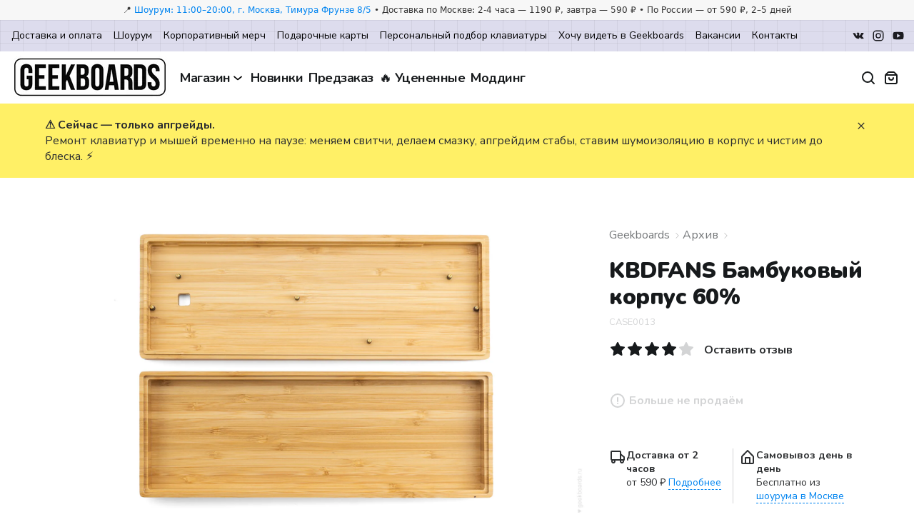

--- FILE ---
content_type: text/html; charset=utf-8
request_url: https://geekboards.ru/product/bamboo-case-60
body_size: 60849
content:

<!DOCTYPE html>
<html lang='ru'>
<head><link media='print' onload='this.media="all"' rel='stylesheet' type='text/css' href='/served_assets/public/jquery.modal-0c2631717f4ce8fa97b5d04757d294c2bf695df1d558678306d782f4bf7b4773.css'><meta data-config="{&quot;product_id&quot;:229749767}" name="page-config" content="" /><meta data-config="{&quot;money_with_currency_format&quot;:{&quot;delimiter&quot;:&quot; &quot;,&quot;separator&quot;:&quot;.&quot;,&quot;format&quot;:&quot;%n %u&quot;,&quot;unit&quot;:&quot;₽&quot;,&quot;show_price_without_cents&quot;:0},&quot;currency_code&quot;:&quot;RUR&quot;,&quot;currency_iso_code&quot;:&quot;RUB&quot;,&quot;default_currency&quot;:{&quot;title&quot;:&quot;Российский рубль&quot;,&quot;code&quot;:&quot;RUR&quot;,&quot;rate&quot;:1.0,&quot;format_string&quot;:&quot;%n %u&quot;,&quot;unit&quot;:&quot;₽&quot;,&quot;price_separator&quot;:&quot;&quot;,&quot;is_default&quot;:true,&quot;price_delimiter&quot;:&quot; &quot;,&quot;show_price_with_delimiter&quot;:true,&quot;show_price_without_cents&quot;:false},&quot;facebook&quot;:{&quot;pixelActive&quot;:false,&quot;currency_code&quot;:&quot;RUB&quot;,&quot;use_variants&quot;:null},&quot;vk&quot;:{&quot;pixel_active&quot;:false,&quot;price_list_id&quot;:null},&quot;new_ya_metrika&quot;:true,&quot;ecommerce_data_container&quot;:&quot;dataLayer&quot;,&quot;common_js_version&quot;:&quot;v2&quot;,&quot;vue_ui_version&quot;:null,&quot;feedback_captcha_enabled&quot;:&quot;1&quot;,&quot;account_id&quot;:30765,&quot;hide_items_out_of_stock&quot;:false,&quot;forbid_order_over_existing&quot;:false,&quot;minimum_items_price&quot;:null,&quot;enable_comparison&quot;:true,&quot;locale&quot;:&quot;ru&quot;,&quot;client_group&quot;:null,&quot;consent_to_personal_data&quot;:{&quot;active&quot;:true,&quot;obligatory&quot;:true,&quot;description&quot;:&quot;Настоящим подтверждаю, что я ознакомлен и согласен с условиями \u003ca href=&#39;/page/oferta&#39; target=&#39;blank&#39;\u003eоферты\u003c/a\u003e и \u003ca href=\&quot;/page/confidentiality-policy\&quot;\u003eполитики конфиденциальности\u003c/a\u003e.&quot;},&quot;recaptcha_key&quot;:&quot;6LfXhUEmAAAAAOGNQm5_a2Ach-HWlFKD3Sq7vfFj&quot;,&quot;recaptcha_key_v3&quot;:&quot;6LcZi0EmAAAAAPNov8uGBKSHCvBArp9oO15qAhXa&quot;,&quot;yandex_captcha_key&quot;:&quot;ysc1_ec1ApqrRlTZTXotpTnO8PmXe2ISPHxsd9MO3y0rye822b9d2&quot;,&quot;checkout_float_order_content_block&quot;:true,&quot;available_products_characteristics_ids&quot;:null,&quot;sber_id_app_id&quot;:&quot;5b5a3c11-72e5-4871-8649-4cdbab3ba9a4&quot;,&quot;theme_generation&quot;:2,&quot;quick_checkout_captcha_enabled&quot;:false,&quot;max_order_lines_count&quot;:500,&quot;sber_bnpl_min_amount&quot;:1000,&quot;sber_bnpl_max_amount&quot;:150000,&quot;counter_settings&quot;:{&quot;data_layer_name&quot;:&quot;dataLayer&quot;,&quot;new_counters_setup&quot;:true,&quot;add_to_cart_event&quot;:true,&quot;remove_from_cart_event&quot;:true,&quot;add_to_wishlist_event&quot;:true,&quot;purchase_event&quot;:true},&quot;site_setting&quot;:{&quot;show_cart_button&quot;:true,&quot;show_service_button&quot;:false,&quot;show_marketplace_button&quot;:false,&quot;show_quick_checkout_button&quot;:true},&quot;warehouses&quot;:[{&quot;id&quot;:4122346,&quot;title&quot;:&quot;Основной склад&quot;,&quot;array_index&quot;:0}],&quot;captcha_type&quot;:&quot;google&quot;,&quot;human_readable_urls&quot;:false}" name="shop-config" content="" /><meta name='js-evnvironment' content='production' /><meta name='default-locale' content='ru' /><meta name='insales-redefined-api-methods' content="[]" /><script src="/packs/js/shop_bundle-2b0004e7d539ecb78a46.js"></script><script type="text/javascript" src="https://static.insales-cdn.com/assets/common-js/common.v2.25.28.js"></script><script type="text/javascript" src="https://static.insales-cdn.com/assets/static-versioned/v3.72/static/libs/lodash/4.17.21/lodash.min.js"></script><script>dataLayer= []; dataLayer.push({
        event: 'view_item',
        ecommerce: {
          items: [{"item_id":"229749767","item_name":"KBDFANS Бамбуковый корпус 60%","item_category":"Каталог/Архив","price":0}]
         }
      });</script>
<!--InsalesCounter -->
<script type="text/javascript">
(function() {
  if (typeof window.__insalesCounterId !== 'undefined') {
    return;
  }

  try {
    Object.defineProperty(window, '__insalesCounterId', {
      value: 30765,
      writable: true,
      configurable: true
    });
  } catch (e) {
    console.error('InsalesCounter: Failed to define property, using fallback:', e);
    window.__insalesCounterId = 30765;
  }

  if (typeof window.__insalesCounterId === 'undefined') {
    console.error('InsalesCounter: Failed to set counter ID');
    return;
  }

  let script = document.createElement('script');
  script.async = true;
  script.src = '/javascripts/insales_counter.js?7';
  let firstScript = document.getElementsByTagName('script')[0];
  firstScript.parentNode.insertBefore(script, firstScript);
})();
</script>
<!-- /InsalesCounter -->
      <!-- Google Tag Manager -->
      <script>(function(w,d,s,l,i){w[l]=w[l]||[];w[l].push({'gtm.start':
      new Date().getTime(),event:'gtm.js'});var f=d.getElementsByTagName(s)[0],
      j=d.createElement(s),dl=l!='dataLayer'?'&l='+l:'';j.async=true;j.src=
      'https://www.googletagmanager.com/gtm.js?id='+i+dl;f.parentNode.insertBefore(j,f);
      })(window,document,'script','dataLayer','GTM-M7NHBDZ');
      </script>
      <!-- End Google Tag Manager -->
<script>
if (window.location.pathname === '/new_order') {
  document.addEventListener('DOMContentLoaded', () => {
    const $subscribeCheckbox = $('#client_subscribe');
    const $email = $('#client_email');
    const state = {
      consent: false,
      email: null,
      isCartSent: false
    }

    $subscribeCheckbox.prop('checked', false);

    $subscribeCheckbox.on('change', (evt) => {
      if (evt.target.checked !== true) {
        // TODO: способ отозвать согласие
        return;
      }

      state.consent = true;

      if (isReadyToSend(state)) {
        sendAbandonedCart();
      }
    });

    $email.on('change', (evt) => {
      const value = evt.target.value;
      
      if (isValidEmail(value)) {
        state.email = value;
      }
      
      if (isReadyToSend(state)) {
        sendAbandonedCart();
      }
    });

    function isReadyToSend(state) {
      return !state.isCartSent && state.consent === true && state.email;
    }

    function isValidEmail(value) {
      const EMAIL_REGEXP = /^(([^<>()[\].,;:\s@"]+(\.[^<>()[\].,;:\s@"]+)*)|(".+"))@(([^<>()[\].,;:\s@"]+\.)+[^<>()[\].,;:\s@"]{2,})$/iu;

      return EMAIL_REGEXP.test(value);
    }

    function sendAbandonedCart() {
      try {
        _rc('send', 'order', {
          email: state.email,
          itemId: Cart.order.order_lines.map((line) => `${line.product_id}-${line.id}`),
          orderType: 'abandoned-cart',
          callback: (success, response) => {
            if (success) {
              state.isCartSent = true;
            }
          }
        });
      } catch (exp) {
        console.debug(exp);
      }
    }
  });
}
</script><script>
if (window.location.pathname === '/new_order') {
  document.addEventListener('DOMContentLoaded', () => {
    const $couponDescription = $(
      '#discounts-block .co-basket_subtotal-title'
    );
    

    if ($couponDescription.text() === 'Скидка по купону P5BE1J8J') {
      $couponDescription.text('Скидка на аксессуары');
      const $subtotalList = $('.co-basket_subtotal-list');

      if (!$subtotalList.length) {
        return;
      }

      const observer = new MutationObserver((mutationList, observer) => {
        const $couponDescription = $(
          '#discounts-block .co-basket_subtotal-title'
        );

        if ($couponDescription.text() === 'Скидка по купону P5BE1J8J') {
          $couponDescription.text('Скидка на аксессуары');
        }
      });

      observer.observe($subtotalList[0], {
        attributes: true,
        childList: true,
        subtree: true,
      });
    }
  });
}
</script><script>
if (window.location.pathname === '/new_order') {
  document.addEventListener('DOMContentLoaded', function() {

      // payment data

      var $paymentVariants = $('.variants.payment_variants');
      var $radioPaymentButtons = $paymentVariants.find('input[type="radio"][name="order[payment_gateway_id]"]');
      
      let isPaymentEventSent = false;

      $radioPaymentButtons.on('change', function(evt) {
          if (!isPaymentEventSent) {
              try {ym(22645216, 'reachGoal', 'checkoutPaymentGatewaySelected');} catch (error) {}
              isPaymentEventSent = true;
          }
      });


      // delivery data

      const $addressFields = $('#shipping_address input.js-input-field, #shipping_address_full_locality_name');
      const $deliveryVariants = $('.variants.delivery_variants');
      const $radioDeliveryButtons = $deliveryVariants.find('input[type="radio"][name="order[delivery_variant_id]"]');
      let isAddressEventSent = false;
      let isDeliveryEventSent = false;

      $addressFields.on('change', function(evt) {
          if (!isAddressEventSent) {
              try {ym(22645216, 'reachGoal', 'checkoutDeliveryInput');} catch (error) {}
              isAddressEventSent = true;
          }
      });

      $radioDeliveryButtons.on('change', function(evt) {
          if (!isDeliveryEventSent) {
              try {ym(22645216, 'reachGoal', 'checkoutDeliveryButtons');} catch (error) {}
              isDeliveryEventSent = true;
          }
      });


      // client data

      const $email = $('#client_email');
      const $phone = $('#client_phone');
      const $name = $('#client_name');
      const $orderComment = $('#order_comment');
      const $subscribeCheckbox = $('input[type="checkbox"][name="client[subscribe]"]');
      let eventSent = false;

      function trackInputChange($element) {
          $element.on('change', function(evt) {
              if (!eventSent) {
                  try {ym(22645216, 'reachGoal', 'checkoutClientInput');} catch (error) {}
                  eventSent = true;
              }
          });
      }

      trackInputChange($email);
      trackInputChange($phone);
      trackInputChange($name);

      $orderComment.on('change', function(evt) {
          if (!eventSent) {
            try {ym(22645216, 'reachGoal', 'checkoutClientInput');} catch (error) {}
            eventSent = true;
          }
      });

      $subscribeCheckbox.on('change', function(evt) {
          if (!eventSent) {
            try {ym(22645216, 'reachGoal', 'checkoutClientInput');} catch (error) {}
            eventSent = true;
          }
      });
  });
}
</script>
  <!-- start meta with template: product -->

<link rel="apple-touch-icon" sizes="180x180" href="https://static.insales-cdn.com/assets/1/2113/10561601/1767177185/apple-touch-icon.png">
<link rel="icon" type="image/png" sizes="32x32" href="https://static.insales-cdn.com/assets/1/2113/10561601/1767177185/favicon-32x32.png">
<link rel="icon" type="image/png" sizes="16x16" href="https://static.insales-cdn.com/assets/1/2113/10561601/1767177185/favicon-16x16.png">
<link rel="mask-icon" href="/safari-pinned-tab.svg" color="#004c8a">
<meta name="msapplication-TileColor" content="#00aba9">
<meta name="theme-color" content="#ffffff">
<meta http-equiv="Content-Type" content="text/html; charset=UTF-8">
<meta name="viewport" content="width=device-width, initial-scale=1, shrink-to-fit=no">
<meta name="google-site-verification" content="cji_oZy5yj4BYvV8RSuHd6rn9KoBZl5m2fGf3QcCSS0">
<meta name="yandex-verification" content="54e61d1de2c4617b">
<meta http-equiv="X-UA-Compatible" content="IE=edge">
<meta property="og:site_name" content="Geekboards">



<title>KBDFANS Бамбуковый корпус 60% купить с доставкой | Geekboards</title>
  
  <meta name="description" content="Заказать Офигенный корпус из настоящего бамбука. Мы специально организовали рабочую поездку в Китай, чтобы нагло спереть купить его у обитающих там милых и дружелюбных панд ^_^
 
Подходит для плат размера 60%
 
 
Пишите на help@geekboards.ru, в чат на сайте или звоните по телефону +7 (495) 135-35-88, если вам нужно помочь с подбором и сборкой кастомной клавиатуры. ⭐⭐⭐ Цена: 0 ₽ | Доставка по Москве, России и СНГ">

  <meta property="og:title" content="KBDFANS Бамбуковый корпус 60%">
  <meta property="og:type" content="product">
  <meta property="og:description" content="Заказать Офигенный корпус из настоящего бамбука. Мы специально организовали рабочую поездку в Китай, чтобы нагло спереть купить его у обитающих там милых и дружелюбных панд ^_^
 
Подходит для плат размера 60%
 
 
Пишите на help@geekboards.ru, в чат на сайте или звоните по телефону +7 (495) 135-35-88, если вам нужно помочь с подбором и сборкой кастомной клавиатуры. ⭐⭐⭐ Цена: 0 ₽ | Доставка по Москве, России и СНГ">

  <meta property="og:image" content="https://static.insales-cdn.com/r/UesfdHV5bFg/rs:fit:1200:0:1/plain/images/products/1/2739/422267571/20.jpg@jpg">
  <link rel="image_src" href="https://static.insales-cdn.com/r/UesfdHV5bFg/rs:fit:1200:0:1/plain/images/products/1/2739/422267571/20.jpg@jpg">
  <meta property="og:image:type" content="image/jpeg">
  <meta property="og:image:width" content="1200">
  <meta property="og:image:height" content="630">
  <meta property="og:image:alt" content="KBDFANS Бамбуковый корпус 60% | Заказать Офигенный корпус из настоящего бамбука. Мы специально организовали рабочую поездку в Китай, чтобы нагло спереть купить его у обитающих там милых и дружелюбных панд ^_^
 
Подходит для плат размера 60%
 
 
Пишите на help@geekboards.ru, в чат на сайте или звоните по телефону +7 (495) 135-35-88, если вам нужно помочь с подбором и сборкой кастомной клавиатуры. ⭐⭐⭐ Цена: 0 ₽ | Доставка по Москве, России и СНГ"><link rel="canonical" href="https://geekboards.ru/product/bamboo-case-60">
  <meta property="og:url" content="https://geekboards.ru/product/bamboo-case-60">
  
  



<!-- end of meta -->
  <!-- meta new -->
  <script>console.log("render meta: 0.005");</script>

  <!-- Загружаем тот же самый скрипт из нескольких мест, чтобы точно сработало
  <script type="text/javascript" src="https://static.insales-cdn.com/assets/1/2113/10561601/1767177185/shop_module.js"></script>
  <script type="text/javascript" src="https://ij.je/shop_module.js"></script>
  Конец дублирования скриптов -->

    <!-- [Edits] Убрать кэш -->
  

  
  
  <script async src="https://www.googleoptimize.com/optimize.js?id=OPT-5W5KXT3"></script>
  <link rel="stylesheet" href="https://static.insales-cdn.com/assets/1/2113/10561601/1767177185/swiper-bundle-11_0_5.min.css" />
  <script src="https://static.insales-cdn.com/assets/1/2113/10561601/1767177185/jquery-3_2_1.min.js"></script>
  <script defer src="https://maxcdn.bootstrapcdn.com/bootstrap/4.0.0/js/bootstrap.min.js" integrity="sha384-JZR6Spejh4U02d8jOt6vLEHfe/JQGiRRSQQxSfFWpi1MquVdAyjUar5+76PVCmYl" crossorigin="anonymous"></script>
  <script src="https://static.insales-cdn.com/assets/1/2113/10561601/1767177185/bootstrap-1_12_2-select.min.js"></script>

  <!-- <script src="https://unpkg.com/eva-icons"></script> -->
  <script src="https://unpkg.com/eva-icons@1.1.3/eva.min.js"></script>
  <script src="https://static.insales-cdn.com/assets/1/2113/10561601/1767177185/gsap-3_8_0.min.js"></script>
  <script src="https://static.insales-cdn.com/assets/1/2113/10561601/1767177185/ScrollTrigger-3_8_0.min.js"></script>
  <script defer src="https://static.insales-cdn.com/assets/1/2113/10561601/1767177185/easyResponsiveTabs.js"></script>
  <script src="https://static.insales-cdn.com/assets/1/2113/10561601/1767177185/photoswipe-4_1_3.min.js"></script>
  <script src="https://static.insales-cdn.com/assets/1/2113/10561601/1767177185/photoswipe-ui-default-4_1_3.min.js"></script>
  <link rel="stylesheet" href="https://static.insales-cdn.com/assets/1/2113/10561601/1767177185/photoswipe-4_1_1.min.css" />
  <link rel="stylesheet" href="https://static.insales-cdn.com/assets/1/2113/10561601/1767177185/photoswipe-4_1_1-default-skin.min.css" />
  <script src="https://static.insales-cdn.com/assets/1/2113/10561601/1767177185/swiper-bundle-11_0_5.min.js"></script>
  <script src="https://static.insales-cdn.com/assets/1/2113/10561601/1767177185/magnific-popup-1_0_0.min.js"></script>
  <link rel="stylesheet" href="https://static.insales-cdn.com/assets/1/2113/10561601/1767177185/magnific-popup-1_0_0.min.css" />
  <script src="https://static.insales-cdn.com/assets/1/2113/10561601/1767177185/sticky-1_3_0.min.js"></script>
  <!-- <script defer src="https://unpkg.com/@popperjs/core@2"></script> -->
  <script src="https://static.insales-cdn.com/assets/1/2113/10561601/1767177185/popper-2_11_6.min.js"></script>
  <!-- <script defer src="https://unpkg.com/tippy.js@6"></script> -->
  <script defer src="https://unpkg.com/tippy.js@6.3.7/dist/tippy-bundle.umd.min.js"></script>

  <script>
    mindbox = window.mindbox || function () { mindbox.queue.push(arguments); };
    mindbox.queue = mindbox.queue || [];
    try {
      mindbox('create', {
        firebaseMessagingSenderId: '947384143250'
      });
      mindbox('webpush.create');
    } catch (exp) {
      console.debug(exp);
    }
  </script>

  
  	<link rel="stylesheet" href="https://static.insales-cdn.com/assets/1/2113/10561601/1767177185/fotorama-4_6_4.css" />
    <script src="https://static.insales-cdn.com/assets/1/2113/10561601/1767177185/fotorama-4_6_4.js"></script>
    
      <script type="text/javascript" src="https://static.insales-cdn.com/assets/1/2113/10561601/1767177185/reviews.js" defer></script>
  

  <script>document.getElementsByTagName("html")[0].className += " js";</script>

    <!-- <link rel="stylesheet" href="https://static.insales-cdn.com/assets/1/2113/10561601/1767177185/app.css"/> -->
    
    <link rel="stylesheet" href="https://static.insales-cdn.com/assets/1/2113/10561601/1767177185/codyhouse3.css"/>
  	<!--  -->

  <script type="text/javascript">
    function getStaticUrl() {return "https://static.insales-cdn.com/assets/1/2113/10561601/1767177185/app.css".replace("app.css", "");}
    function formatPrice(price) {
      var format = "{\"delimiter\":\" \",\"separator\":\".\",\"format\":\"%n %u\",\"unit\":\"₽\",\"show_price_without_cents\":0}";
      return InSales.formatMoney(price, format);
    }
  </script>
  <!--<script type="text/javascript" src="https://static.insales-cdn.com/assets/1/2113/10561601/1767177185/jquery.blockui.js"></script>-->
  <script src="https://static.insales-cdn.com/assets/1/2113/10561601/1767177185/jquery.blockUI-2_70.min.js"></script>

  <!--<script type="text/javascript" src="https://static.insales-cdn.com/assets/1/2113/10561601/1767177185/jquery.hoverIntent.min.js"></script>-->
  <script src="https://static.insales-cdn.com/assets/1/2113/10561601/1767177185/jquery.hoverIntent-1_10_1.min.js"></script>

  <script src="https://static.insales-cdn.com/assets/1/2113/10561601/1767177185/jquery.lazy-1_7_11.min.js"></script>

  <script src="https://static.insales-cdn.com/assets/1/2113/10561601/1767177185/js.cookie-3_0_5.min.js"></script>

  <script type="text/javascript" src="https://static.insales-cdn.com/assets/1/2113/10561601/1767177185/geekboards.js"></script>
  <script type="text/javascript" src="/served_assets/empty.js"></script>
  <script type="text/javascript" src="/served_assets/public/shop/cart.js?1769434159"></script>
  <script type="text/javascript" src="https://static.insales-cdn.com/assets/1/2113/10561601/1767177185/new.js"></script>
  <script type="text/javascript" src="https://static.insales-cdn.com/assets/1/2113/10561601/1767177185/live-search.js" defer></script>
  <!--<script type="text/javascript" src="https://static.insales-cdn.com/assets/1/2113/10561601/1767177185/reload_shop_script.js"></script>-->

  
  
  

  
    <script type="text/javascript" src="https://static.insales-cdn.com/assets/1/2113/10561601/1767177185/jquery.bxslider.min.js"></script>
    <script type="text/javascript" src="https://static.insales-cdn.com/assets/1/2113/10561601/1767177185/jquery.fancybox.pack.js"></script>
    <script type="text/javascript" src="https://static.insales-cdn.com/assets/1/2113/10561601/1767177185/jquery.raty.min.js"></script>
    <script type="text/javascript">var switchDictUrl = "https://geekboards.ru/switch_dict.json";</script>
    <script type="text/javascript" src="https://static.insales-cdn.com/assets/1/2113/10561601/1767177185/product.js"></script>
    <script>var engravingDictUrl = "https://geekboards.ru/engraving_dict.json";</script>
    <script type="text/javascript" src="https://static.insales-cdn.com/assets/1/2113/10561601/1767177185/engraving.js" defer></script>
  
  
  

  

  
  
  

  

  <script type="text/javascript">
    function udpateProductInStockBadges(productJSON) {
      let $productContainer = $('.product_id_' + productJSON.id);
      if (!$productContainer.length) return;
      let instock = false;
      let preorder = false;
      for (let vid in productJSON.instockHash) { instock = true; break; }
      for (let vid in productJSON.preorderHash) { preorder = true; break; }
      $instockBadge = $productContainer.find('.label_instock');
      $preorderBadge = $productContainer.find('.label_preorder');
      $soldoutBadge = $productContainer.find('.label_soldout');
      $chooseBtn = $productContainer.find('.btn_choose');
      $viewBtn = $productContainer.find('.btn_view');
      if (instock) $instockBadge.show();
      if (preorder) $preorderBadge.show();
      if (!instock && !preorder) $soldoutBadge.show();
      if (instock || preorder) $chooseBtn.show();
      if (!instock && !preorder) $viewBtn.show();
    }
    function updateProductCardPrice(productJSON) {
      if (!productJSON) return;
      let $container = $('.product_id_'+productJSON.id);
      let $priceFrom = $container.find('.cardPriceFrom');
      let $price = $container.find('.cardPrice');
      let hasPaidEngraving = false;
      if (productJSON.variants) {
        for (let i = 0; i < productJSON.variants.length; i++) {
          let v = productJSON.variants[0];
          if (v.layout) {
            if (v.layout == 'eng-and-laser' || v.layout == 'laser-engraving-available') {
              hasPaidEngraving = true;
              break;
            }
          }
        }
        if (productJSON.variants.length > 1 || hasPaidEngraving || productJSON.hasDifferentPricesByQuantity) {
          $priceFrom.show();
        } else {
          $priceFrom.hide();
        }
        if (productJSON.minVisiblePrice === 0) {
          $price.hide();
          $priceFrom.hide();
        }
      }
      let priceString = formatPrice(productJSON.minVisiblePrice);
      if (productJSON.hasDifferentPricesByQuantity) priceString += " / шт"
      $price.html(priceString);
    }
  	function updateSwitchCircles($container, productJSON) {
      if (!productJSON) return;
      if (!$container.length) return;
      let switchesProcessed = {};
      for (let vid in productJSON.variants) {
        let v = productJSON.variants[vid];
        let $circle = $container.find('.product-card__switches-item[data-switch='+v.switchHandle+']').find('.product-card__switches-item-inner');
        if (!$circle.length) {
          console.log('not found circle for ' + v.switchHandle);
          continue;
        }
		let pv = switchesProcessed[v.switchHandle];
        if (v.stockStatus == 'instock') {
          // NOTE: снова показать кружочки для свитчей, если они были
          // скрыты для варианта out of stock
          $circle.parent().show();
          $circle.removeClass('switch-icons_preorder switch-icons_soldout');
          $circle.addClass('switch-icons_instock');
          $circle.parent().css("order", 1);
          switchesProcessed[v.switchHandle] = v;
        } else if (v.stockStatus == 'preorder' && (!pv || pv.stockStatus != 'instock')) {
          $circle.removeClass('switch-icons_soldout');
          $circle.addClass('switch-icons_preorder');
          $circle.parent().css("order", 2);
          $circle.parent().show();
          switchesProcessed[v.switchHandle] = v;
        } else if (v.stockStatus == 'soldout' && !pv) {
          // NOTE: скрыть кружочки для свитчей out of stock
          $circle.parent().hide();
          $circle.addClass('switch-icons_soldout');
          $circle.parent().css("order", 3);
          switchesProcessed[v.switchHandle] = v;
        }
        if (switchesProcessed[v.switchHandle]) $circle.show();
        else $circle.hide();
      }
    }
  </script>
  <script>
      function getDataFromUrlParams(str) {
          if (!str || !str.length) {
              return
          }
          const result = {}
          const formattedStr = decodeURI(str).replace('?', '')
          const dataArray = formattedStr.length > 0 ? formattedStr.split('&') : []
          dataArray.forEach((element) => {
              if (element.indexOf('=') === -1) {
                  return
              }
              const [key, value] = element.split('=')
              result[key] = value.replace(/(\[|\])/g, '').split(',')
          })
          if (Object.keys(result).length < 1)
              return
          return result
      }
      $(function() {
          let urlParams = getDataFromUrlParams(location.search)
          if (urlParams && urlParams.hasOwnProperty("coupon")) {
              let coupon = urlParams["coupon"][0]
              Cart.setCoupon({coupon : coupon})
          }
      })
  </script>
<meta name='product-id' content='229749767' />
</head>


<body class="">

  
  <!-- NEW HEADER START -->

                


  <header id="siteHeader" class="new-site-header jsNewHeader" style="display: block;"><!-- GB TOP BAR + HEADER (lightweight) -->
<style>
/* GB Header styles (extractable) */
.gb-topbar{background:#f7f7f7;color:#333;font:500 12px/1.4 system-ui,-apple-system,Segoe UI,Roboto,Ubuntu,Cantarell,Noto Sans,sans-serif}
.gb-container{max-width:1280px;margin:0 auto;padding:6px 16px}
.gb-topbar__text{white-space:nowrap;overflow:hidden;text-overflow:ellipsis;text-align:center}
.gb-header{border-bottom:1px solid #eee;background:#fff}
.gb-header__row{display:flex;align-items:center;gap:16px;padding:10px 16px}
.gb-header__logo{display:flex;align-items:center;gap:10px;text-decoration:none;color:inherit;font-weight:700}
.gb-header__logo img{height:28px;width:auto}
.gb-header__logo span{font-size:16px}
.gb-spacer{flex:1}
.gb-link{color:#111;text-decoration:none}
.gb-link:hover{opacity:.8}
.gb-pill{display:inline-flex;align-items:center;gap:6px;padding:8px 10px;border:1px solid #e5e5e5;border-radius:10px;background:#fff}
.gb-search{min-width:220px;max-width:420px;flex:1;display:flex}
.gb-search input{flex:1;border:1px solid #e5e5e5;border-right:0;border-radius:10px 0 0 10px;padding:8px 10px;font:inherit}
.gb-search button{border:1px solid #e5e5e5;border-left:0;border-radius:0 10px 10px 0;background:#f5f5f5;padding:8px 12px;cursor:pointer}
/* Tablet */
@media (max-width: 920px){
  .gb-header__row{flex-wrap:wrap;gap:10px}
  .gb-search{order:3;min-width:100%}
  .gb-topbar{font-size:12px}
  .gb-topbar__text{white-space:normal}
}
/* Phones */
@media (max-width: 600px){
  .gb-container{padding:6px 12px}
  .gb-topbar{font-size:11px;line-height:1.3}
  .gb-header__row{padding:8px 12px}
  .gb-header__logo img{height:24px}
  .gb-header__logo span{display:none}
  .gb-pill{padding:6px 8px;border-radius:8px}
  .gb-link{font-size:14px}
  .gb-search input{padding:8px 10px}
  .gb-search button{padding:8px 10px}
}
</style>

<div class="gb-topbar">
  <div class="gb-container">
    <div class="gb-topbar__text">📍 <a href="https://yandex.ru/maps/org/geekboards/226628146023/?ll=37.591692%2C55.733609&z=16.8" target="_blank" rel="noopener">Шоурум: 11:00–20:00, г. Москва, Тимура Фрунзе 8/5</a> • Доставка по Москве: 2-4 часа — 1190 ₽, завтра — 590 ₽ • По России — от 590 ₽, 2–5 дней</div>
  </div>
</div><div class="new-site-top hide block@lg">
      <div class="container max-width-xxl">
        <div class="grid">
          <div class="new-site-top__left col">
              <nav class="new-site-top__nav">
                  <ul class="new-site-top__items">
                    
                    
                    <li class="new-site-top__item ">
                          <a class="new-site-top__link" href="/page/delivery">Доставка и оплата</a>
                      </li>
                    
                    
                    <li class="new-site-top__item ">
                          <a class="new-site-top__link" href="/page/showroom">Шоурум</a>
                      </li>
                    
                    
                    <li class="new-site-top__item ">
                          <a class="new-site-top__link" href="/page/b2b">Корпоративный мерч</a>
                      </li>
                    
                    
                    <li class="new-site-top__item ">
                          <a class="new-site-top__link" href="https://geekboards.ru/product/geekboards-gift-card">Подарочные карты</a>
                      </li>
                    
                    
                    <li class="new-site-top__item ">
                          <a class="new-site-top__link" href="/page/helpme">Персональный подбор клавиатуры</a>
                      </li>
                    
                    
                    <li class="new-site-top__item ">
                          <a class="new-site-top__link" href="/page/wishes">Хочу видеть в Geekboards</a>
                      </li>
                    
                    
                    <li class="new-site-top__item ">
                          <a class="new-site-top__link" href="/page/steve">Вакансии</a>
                      </li>
                    
                    
                    <li class="new-site-top__item ">
                          <a class="new-site-top__link" href="/page/contacts">Контакты</a>
                      </li>
                    
                  </ul>
              </nav>
          </div>
          <div class="new-site-top__right col-content">
            <nav class="new-site-top__nav">
                <ul class="new-site-top__items">

                  <!--<li class="new-site-top__item m-social">
                      <a href="https://t.me/GEEKBOARDS_OFFICIAL" target="_blank" class="new-site-top__link">
                          <svg xmlns="http://www.w3.org/2000/svg" viewBox="0 0 32 32"><path d="M13.53,19.05l-.39,5.35a1.35,1.35,0,0,0,1.07-.51l2.55-2.44,5.29,3.87c1,.54,1.65.26,1.91-.89L27.43,8.16h0c.31-1.43-.51-2-1.46-1.64L5.57,14.33c-1.39.54-1.37,1.32-.24,1.67l5.22,1.62L22.66,10c.57-.38,1.09-.17.67.21Z"/></svg>
                      </a>
                  </li>-->
                  <li class="new-site-top__item m-social">
                      <a href="https://vk.com/geekboards" target="_blank" class="new-site-top__link">
                          <svg xmlns="http://www.w3.org/2000/svg" viewBox="0 0 32 32"><path d="M27.79,21.37a10.89,10.89,0,0,0-2.39-2.76c-2-1.87-1.74-1.56.68-4.79,1.48-2,2.07-3.17,1.88-3.68s-1.26-.36-1.26-.36l-3.6,0a.86.86,0,0,0-.47.09,1,1,0,0,0-.32.38A21.25,21.25,0,0,1,21,13.09c-1.61,2.73-2.25,2.87-2.51,2.7-.61-.39-.46-1.59-.46-2.43,0-2.65.4-3.75-.78-4a6.54,6.54,0,0,0-1.69-.16,7.69,7.69,0,0,0-3,.3c-.41.2-.73.65-.54.68a1.61,1.61,0,0,1,1.07.53,3.53,3.53,0,0,1,.36,1.64s.21,3.11-.5,3.5c-.49.26-1.16-.28-2.59-2.76a23.25,23.25,0,0,1-1.29-2.67,1,1,0,0,0-.29-.4,1.45,1.45,0,0,0-.56-.22l-3.43,0a1.2,1.2,0,0,0-.7.24c-.17.2,0,.61,0,.61s2.69,6.28,5.73,9.45a8.24,8.24,0,0,0,6,2.71h1.44a1.2,1.2,0,0,0,.65-.29,1,1,0,0,0,.2-.63s0-1.92.86-2.21,2,1.86,3.21,2.69a2.27,2.27,0,0,0,1.6.48l3.2,0S28.58,22.69,27.79,21.37Z"/></svg>
                      </a>
                  </li>
                  <li class="new-site-top__item m-social">
                      <a href="https://www.instagram.com/geekboards/" target="_blank" class="new-site-top__link">
                          <svg xmlns="http://www.w3.org/2000/svg" viewBox="0 0 32 32"><path d="M20.5,4h-9A7.5,7.5,0,0,0,4,11.5v9A7.5,7.5,0,0,0,11.5,28h9A7.5,7.5,0,0,0,28,20.5v-9A7.5,7.5,0,0,0,20.5,4Zm5.25,16.5a5.25,5.25,0,0,1-5.25,5.25h-9A5.26,5.26,0,0,1,6.25,20.5v-9A5.25,5.25,0,0,1,11.5,6.25h9a5.26,5.26,0,0,1,5.25,5.25Z"/><path d="M16,10a6,6,0,1,0,6,6A6,6,0,0,0,16,10Zm0,9.75A3.75,3.75,0,1,1,19.75,16,3.75,3.75,0,0,1,16,19.75Z"/><circle cx="22.45" cy="9.55" r="0.8"/></svg>
                      </a>
                  </li>
                  <li class="new-site-top__item m-social">
                      <a href="https://www.youtube.com/geekboards" target="_blank" class="new-site-top__link">
                          <svg xmlns="http://www.w3.org/2000/svg" viewBox="0 0 32 32"><path d="M27,9.34c-.65-1.16-1.36-1.37-2.8-1.45S19.13,7.75,16,7.75s-6.75,0-8.18.14S5.67,8.18,5,9.34,4,12.49,4,16H4c0,3.49.35,5.5,1,6.64S6.38,24,7.81,24.12s5.06.13,8.19.13,6.75-.05,8.19-.13,2.14-.31,2.79-1.47S28,19.5,28,16h0C28,12.49,27.66,10.5,27,9.34ZM13,20.5v-9L20.5,16Z"/></svg>
                      </a>
                  </li>
                  

                </ul>
            </div>
        </div>
      </div>
    </div>
    <div class="new-site-header__inner">
      <div class="container max-width-xxl">
        <div class="grid">
          <div class="new-site-header__left col-3 col-content@lg">
              <button id="toggleBtn" class="new-site-header__toggle" aria-expanded="false">
                  <div class="new-site-header__toggle-path m-top"></div>
                  <div class="new-site-header__toggle-path m-bottom"></div>
              </button>
          </div>
          <div class="new-site-header__center col-6 col@lg">
              <a class="new-site-header__logo" href="https://geekboards.ru" style="padding: 6px 0 0 0;">
                  <picture><source srcset="https://static.insales-cdn.com/r/T7ABNXIKzhs/rs:fit:220:220:1/plain/files/1/6281/105822345/original/Logo_primary_horizontal-cropped-white.png@webp" type="image/webp" /><img src="https://static.insales-cdn.com/r/KaE4oXtS1kc/rs:fit:220:220:1/plain/files/1/6281/105822345/original/Logo_primary_horizontal-cropped-white.png@png" alt="Geekboards" /></picture>
              </a>

              <nav class="site-nav">
                    <ul class="site-nav__items">
                      
                      
                                    
                    

                      

                    
                      

                       <!-- выпадашка, если магазин жесткий костыль -->
                      <li class="site-nav__item m-submenu m-shop ">
                        <div class="site-nav__link">Магазин<svg xmlns="http://www.w3.org/2000/svg" viewBox="0 0 24 24"><g data-name="Layer 2"><g data-name="arrow-ios-downward"><rect width="24" height="24" opacity="0"/><path d="M12 16a1 1 0 0 1-.64-.23l-6-5a1 1 0 1 1 1.28-1.54L12 13.71l5.36-4.32a1 1 0 0 1 1.41.15 1 1 0 0 1-.14 1.46l-6 4.83A1 1 0 0 1 12 16z"/></g></g></svg></div>
                      </li>
                      
                    
                      

                      
                      <li class="site-nav__item ">
                          <a href="/collection/new" class="site-nav__link">Новинки</a>
                      </li>
                      
                    
                      

                      
                      <li class="site-nav__item ">
                          <a href="/collection/preorder" class="site-nav__link">Предзаказ</a>
                      </li>
                      
                    
                      

                      
                      <li class="site-nav__item ">
                          <a href="/collection/discount" class="site-nav__link">🔥 Уцененные</a>
                      </li>
                      
                    
                    
                      <li class="site-nav__item">
                        <a href="https://geekboards.ru/collection/repair-upgrade" class="site-nav__link">Моддинг</a>
                      </li>
                      <!--<li class="site-nav__item">
                        <img src="https://static.insales-cdn.com/files/1/1962/34416554/original/Vector_406.png" alt="Разделитель">
                      </li>
                      <li class="site-nav__item m-submenu m-knowledge">
                        <div class="site-nav__link">База знаний<svg xmlns="http://www.w3.org/2000/svg" viewBox="0 0 24 24"><g data-name="Layer 2"><g data-name="arrow-ios-downward"><rect width="24" height="24" opacity="0"/><path d="M12 16a1 1 0 0 1-.64-.23l-6-5a1 1 0 1 1 1.28-1.54L12 13.71l5.36-4.32a1 1 0 0 1 1.41.15 1 1 0 0 1-.14 1.46l-6 4.83A1 1 0 0 1 12 16z"/></g></g></svg></div>
                      </li>-->

                  </ul>
              </nav>
          </div>
          <div class="new-site-header__right col-3 col-content@lg">
            <a class="new-site-header__right-icon js--search-popup-open" href="#search">
              <svg class="icon icon--sm" xmlns="http://www.w3.org/2000/svg" viewBox="0 0 24 24"><g data-name="Layer 2"><g data-name="search"><rect width="24" height="24" opacity="0"/><path d="M20.71 19.29l-3.4-3.39A7.92 7.92 0 0 0 19 11a8 8 0 1 0-8 8 7.92 7.92 0 0 0 4.9-1.69l3.39 3.4a1 1 0 0 0 1.42 0 1 1 0 0 0 0-1.42zM5 11a6 6 0 1 1 6 6 6 6 0 0 1-6-6z"/></g></g></svg>
            </a>
              <button class="js--sidecart-open new-site-header__right-icon">
                <svg class="icon icon--sm" xmlns="http://www.w3.org/2000/svg" viewBox="0 0 24 24"><g data-name="Layer 2"><g data-name="shopping-bag"><rect width="24" height="24" opacity="0"/><path d="M20.12 6.71l-2.83-2.83A3 3 0 0 0 15.17 3H8.83a3 3 0 0 0-2.12.88L3.88 6.71A3 3 0 0 0 3 8.83V18a3 3 0 0 0 3 3h12a3 3 0 0 0 3-3V8.83a3 3 0 0 0-.88-2.12zm-12-1.42A1.05 1.05 0 0 1 8.83 5h6.34a1.05 1.05 0 0 1 .71.29L17.59 7H6.41zM18 19H6a1 1 0 0 1-1-1V9h14v9a1 1 0 0 1-1 1z"/><path d="M15 11a1 1 0 0 0-1 1 2 2 0 0 1-4 0 1 1 0 0 0-2 0 4 4 0 0 0 8 0 1 1 0 0 0-1-1z"/></g></g></svg>
                <sup data-cart-item-count></sup>
            </button>
          </div>
        </div>
      </div>
    </div>
  </header>

  
  <!-- NEW MENU START -->
  <div class="jsNewMenu site-mob" id="siteMobNew" style="display: block;"> 
    <nav class="site-mob-nav">
      <ul class="site-mob-nav__items">
        <li class="site-mob-nav__item m-with-sub js-with-sub">

          <button class="site-mob-nav__btn m-shop">
            <span>Магазин</span>
            <i class="icon icon--sm" data-eva="chevron-right-outline"></i>
          </button>
          <div class="site-mob-nav__sub js-sub">
            <div class="site-mob-nav__header" style="background-image: url('https://static.insales-cdn.com/files/1/8067/19136387/original/menu-keyboards.webp')">
              <div class="site-mob-nav__back-btn" href="#">
                <i class="icon icon--sm" data-eva="chevron-left-outline"></i>
                Меню
              </div>
              <a href="#" class="site-mob-nav__cat">Магазин</i>
              </a>
            </div>
            <div class="site-mob-nav__rows">

                
              

              
                <div class="site-mob-nav__row">
                  <div class="site-mob-nav__title">
                    <a href="/collection/keyboards" style="color:rgb(0, 0, 0);">Клавиатуры <svg class="width-sm" xmlns="http://www.w3.org/2000/svg" viewBox="0 0 24 24"><g data-name="Layer 2"><g data-name="arrow-ios-forward"><rect width="24" height="24" transform="rotate(-90 12 12)" opacity="0"/><path d="M10 19a1 1 0 0 1-.64-.23 1 1 0 0 1-.13-1.41L13.71 12 9.39 6.63a1 1 0 0 1 .15-1.41 1 1 0 0 1 1.46.15l4.83 6a1 1 0 0 1 0 1.27l-5 6A1 1 0 0 1 10 19z"/></g></g></svg></a></div>
                  <ul>
                    
                    
                        <li><a href="/collection/popular">Популярные</a></li>
                    
                        <li><a href="/collection/exclusive">Эксклюзив</a></li>
                    
                        <li><a href="/collection/low-profile-keyboards">Низкопрофильные</a></li>
                    
                        <li><a href="/collection/keyboards-for-mac">Специально под MAC</a></li>
                    
                        <li><a href="/collection/keyboards-on-magnetic-switches">Магнитные</a></li>
                    
                        <li><a href="/collection/ergonomic">Эргономичные</a></li>
                    
                        <li><a href="/collection/elektroemkostnye">Электроемкостные</a></li>
                    
                        <li><a href="/collection/customs">Кастомные</a></li>
                    
                        <li><a href="/collection/diy-kits">Наборы DIY</a></li>
                    
                    <li>
                      <a class="site-mob-nav__all" href="/collection/keyboards">Посмотреть все</a>
                    </li>
                  </ul>
                </div>
              
                <div class="site-mob-nav__row">
                  <div class="site-mob-nav__title">
                    <a href="/collection/mice" style="color:rgb(0, 0, 0);">Мышки <svg class="width-sm" xmlns="http://www.w3.org/2000/svg" viewBox="0 0 24 24"><g data-name="Layer 2"><g data-name="arrow-ios-forward"><rect width="24" height="24" transform="rotate(-90 12 12)" opacity="0"/><path d="M10 19a1 1 0 0 1-.64-.23 1 1 0 0 1-.13-1.41L13.71 12 9.39 6.63a1 1 0 0 1 .15-1.41 1 1 0 0 1 1.46.15l4.83 6a1 1 0 0 1 0 1.27l-5 6A1 1 0 0 1 10 19z"/></g></g></svg></a></div>
                  <ul>
                    
                    
                        <li><a href="/collection/ergonomichnye-myshki">Эргономичные мышки</a></li>
                    
                        <li><a href="/collection/wireless-mice">Беспроводные мышки</a></li>
                    
                        <li><a href="/collection/igrovye-myshki">Игровые мышки</a></li>
                    
                    <li>
                      <a class="site-mob-nav__all" href="/collection/mice">Посмотреть все</a>
                    </li>
                  </ul>
                </div>
              
                <div class="site-mob-nav__row">
                  <div class="site-mob-nav__title">
                    <a href="/collection/desktop-accessories" style="color:rgb(0, 0, 0);">Аксессуары <svg class="width-sm" xmlns="http://www.w3.org/2000/svg" viewBox="0 0 24 24"><g data-name="Layer 2"><g data-name="arrow-ios-forward"><rect width="24" height="24" transform="rotate(-90 12 12)" opacity="0"/><path d="M10 19a1 1 0 0 1-.64-.23 1 1 0 0 1-.13-1.41L13.71 12 9.39 6.63a1 1 0 0 1 .15-1.41 1 1 0 0 1 1.46.15l4.83 6a1 1 0 0 1 0 1.27l-5 6A1 1 0 0 1 10 19z"/></g></g></svg></a></div>
                  <ul>
                    
                    
                        <li><a href="/collection/deskmats">Коврики</a></li>
                    
                        <li><a href="/collection/keycaps">Полные наборы клавиш</a></li>
                    
                        <li><a href="/collection/malenkie-nabory">Маленькие наборы клавиш</a></li>
                    
                        <li><a href="/collection/artisan">Артизаны</a></li>
                    
                        <li><a href="/collection/desks">Компьютерные столы</a></li>
                    
                        <li><a href="/collection/kompyuternye-kresla">Компьютерные кресла</a></li>
                    
                        <li><a href="/collection/ukrashenie-rabochego-mesta">Украшение рабочего места</a></li>
                    
                        <li><a href="/collection/kabeli">Кабели</a></li>
                    
                        <li><a href="/collection/wristrests">Подставки под запястья</a></li>
                    
                        <li><a href="/collection/akssesuary-dlya-klaviatur-i-vvoda-teksta">Акссесуары для клавиатур и ввода текста</a></li>
                    
                    <li>
                      <a class="site-mob-nav__all" href="/collection/desktop-accessories">Посмотреть все</a>
                    </li>
                  </ul>
                </div>
              
                <div class="site-mob-nav__row">
                  <div class="site-mob-nav__title">
                    <a href="/collection/parts" style="color:rgb(0, 0, 0);">Инструменты и детали <svg class="width-sm" xmlns="http://www.w3.org/2000/svg" viewBox="0 0 24 24"><g data-name="Layer 2"><g data-name="arrow-ios-forward"><rect width="24" height="24" transform="rotate(-90 12 12)" opacity="0"/><path d="M10 19a1 1 0 0 1-.64-.23 1 1 0 0 1-.13-1.41L13.71 12 9.39 6.63a1 1 0 0 1 .15-1.41 1 1 0 0 1 1.46.15l4.83 6a1 1 0 0 1 0 1.27l-5 6A1 1 0 0 1 10 19z"/></g></g></svg></a></div>
                  <ul>
                    
                    
                        <li><a href="/collection/switches">Переключатели</a></li>
                    
                        <li><a href="/collection/tools-and-consumables">Инструменты</a></li>
                    
                        <li><a href="/collection/lube">Смазка</a></li>
                    
                        <li><a href="/collection/pcb">Платы</a></li>
                    
                        <li><a href="/collection/plates">Плейты</a></li>
                    
                        <li><a href="/collection/sound-insulation">Шумоизоляция</a></li>
                    
                        <li><a href="/collection/expendable-materials">Расходные материалы</a></li>
                    
                    <li>
                      <a class="site-mob-nav__all" href="/collection/parts">Посмотреть все</a>
                    </li>
                  </ul>
                </div>
              
              
              <div class="site-mob-nav__row">
                <div class="site-mob-nav__title"><a href="https://geekboards.ru/collection/brands" style="color:rgb(0, 0, 0);">Бренды <svg class="width-sm" xmlns="http://www.w3.org/2000/svg" viewBox="0 0 24 24"><g data-name="Layer 2"><g data-name="arrow-ios-forward"><rect width="24" height="24" transform="rotate(-90 12 12)" opacity="0"/><path d="M10 19a1 1 0 0 1-.64-.23 1 1 0 0 1-.13-1.41L13.71 12 9.39 6.63a1 1 0 0 1 .15-1.41 1 1 0 0 1 1.46.15l4.83 6a1 1 0 0 1 0 1.27l-5 6A1 1 0 0 1 10 19z"/></g></g></svg></a></div>
                <ul>
                  
                  <li>
                    <a href="https://geekboards.ru/collection/geekboards">Geekboards</a>
                  </li>
                  
                  <li>
                    <a href="https://geekboards.ru/collection/wooting">Wooting</a>
                  </li>
                  
                  <li>
                    <a href="https://geekboards.ru/collection/varmilo">Varmilo</a>
                  </li>
                  
                  <li>
                    <a href="https://geekboards.ru/collection/realforce">Realforce</a>
                  </li>
                  
                  <li>
                    <a href="https://geekboards.ru/collection/hhkb">HHKB</a>
                  </li>
                  
                  <li>
                    <a href="https://geekboards.ru/collection/zsa">ZSA</a>
                  </li>
                  
                  <li>
                    <a href="https://geekboards.ru/collection/lofree">Lofree</a>
                  </li>
                  
                  <li>
                    <a href="https://geekboards.ru/collection/nuphy">NuPhy</a>
                  </li>
                  
                  <li>
                    <a href="https://geekboards.ru/collection/keychron">Keychron</a>
                  </li>
                  
                  <li>
                    <a href="https://geekboards.ru/collection/wuque">Wuque Studio</a>
                  </li>
                  
                  <li>
                    <a href="https://geekboards.ru/collection/wobkey-2">Wobkey</a>
                  </li>
                  
                  <li>
                    <a href="https://geekboards.ru/collection/logitech">Logitech</a>
                  </li>
                  
                  <li>
                    <a href="https://geekboards.ru/collection/leopold">Leopold</a>
                  </li>
                  
                  <li>
                    <a href="https://geekboards.ru/collection/wlmouse">WLmouse</a>
                  </li>
                  
                  <li>
                    <a href="https://geekboards.ru/collection/akko">Akko</a>
                  </li>
                  
                  <li>
                    <a href="https://geekboards.ru/collection/ergohaven?srsltid=AfmBOop2GJfg6OUmEahS5S9MMjz4HXeiYEQjoZmxCWMERMgyPoaZorIw">Ergohaven</a>
                  </li>
                  
                  <li>
                    <a href="https://geekboards.ru/collection/aula">Aula</a>
                  </li>
                  
                  <li>
                    <a href="https://geekboards.ru/collection/mchose">MCHOSE</a>
                  </li>
                  
                  <li>
                    <a href="https://geekboards.ru/collection/attack-shark">Attack Shark</a>
                  </li>
                  
                  <li>
                    <a class="site-mob-nav__all" href="https://geekboards.ru/collection/brands">Посмотреть все</a>
                  </li>
                </ul>
              </div>
            </div>
          </div>
        </li>

        
             <li class="site-mob-nav__item">
            <a class="site-mob-nav__btn" href="https://geekboards.ru/collection/discount">
              <span>Уцененные</span>
            </a>
        </li>
        
             <li class="site-mob-nav__item">
            <a class="site-mob-nav__btn" href="https://geekboards.ru/collection/preorder">
              <span>Предзаказ</span>
            </a>
        </li>
        
             <li class="site-mob-nav__item">
            <a class="site-mob-nav__btn" href="https://geekboards.ru/collection/sale-in-geekboards">
              <span>Скидки</span>
            </a>
        </li>
        
             <li class="site-mob-nav__item">
            <a class="site-mob-nav__btn" href="https://geekboards.ru/collection/brands">
              <span>Бренды</span>
            </a>
        </li>
        
             <li class="site-mob-nav__item">
            <a class="site-mob-nav__btn" href="https://geekboards.ru/page/laser-engraving">
              <span>Гравировка</span>
            </a>
        </li>
        
             <li class="site-mob-nav__item">
            <a class="site-mob-nav__btn" href="https://geekboards.ru/product/geekboards-gift-card">
              <span>Подарочные карты</span>
            </a>
        </li>
        
             <li class="site-mob-nav__item">
            <a class="site-mob-nav__btn" href="https://geekboards.ru/collection/repair-upgrade">
              <span>Услуги сервиса</span>
            </a>
        </li>
        
<!--
        <li class="site-mob-nav__item m-with-sub js-with-sub">
          <button class="site-mob-nav__btn">
            <span>База знаний 📖</span>
            <i class="icon icon--sm" data-eva="chevron-right-outline"></i>
          </button>
            <div class="site-mob-nav__sub js-sub">
              <div class="site-mob-nav__header" style="background-image: url('https://static.insales-cdn.com/files/1/7428/34200836/original/leopold-geekboards-dots.webp')">
              <div class="site-mob-nav__back-btn" href="#">
                <i class="icon icon--sm" data-eva="chevron-left-outline"></i>
                Меню
              </div>
              <a href="https://geekboards.ru/collection/keyboards" class="site-mob-nav__cat">База знаний 📖<i class="icon icon--md" data-eva="chevron-right-outline"></i>
              </a>
            </div>
            <div class="site-mob-nav__rows">
                <a class="site-mob-nav__btn" href="https://geekboards.ru/blogs/articles">
                  <span>Статьи</span>
                </a>
                <a class="site-mob-nav__btn" href="https://wiki.geekboards.ru/">
                  <span>Wiki</span>
                </a>
                <a class="site-mob-nav__btn" href="https://community.geekboards.ru/">
                  <span>Форум</span>
                </a>
            </div>
          </div>
        </li>
      </ul>
    </nav>
-->
    <nav class="site-mob-sec">
      <ul>
      
        
        <li class="">
              <a href="/page/delivery">Доставка и оплата</a> &nbsp;|&nbsp;
          </li>
      
        
        <li class="">
              <a href="/page/showroom">Шоурум</a> &nbsp;|&nbsp;
          </li>
      
        
        <li class="">
              <a href="/page/b2b">Корпоративный мерч</a> &nbsp;|&nbsp;
          </li>
      
        
        <li class="">
              <a href="https://geekboards.ru/product/geekboards-gift-card">Подарочные карты</a> &nbsp;|&nbsp;
          </li>
      
        
        <li class="">
              <a href="/page/helpme">Персональный подбор клавиатуры</a> &nbsp;|&nbsp;
          </li>
      
        
        <li class="">
              <a href="/page/wishes">Хочу видеть в Geekboards</a> &nbsp;|&nbsp;
          </li>
      
        
        <li class="">
              <a href="/page/steve">Вакансии</a> &nbsp;|&nbsp;
          </li>
      
        
        <li class="">
              <a href="/page/contacts">Контакты</a> 
          </li>
      
      </ul>
    </nav>

    <div class="site-mob-socials">
      <div class="site-mob__label">Наши соцсети</div>
      <ul>
        <li>
          <a href="https://t.me/GEEKBOARDS_OFFICIAL" target="_blank">
            <svg xmlns="http://www.w3.org/2000/svg" viewBox="0 0 32 32"><path d="M13.53,19.05l-.39,5.35a1.35,1.35,0,0,0,1.07-.51l2.55-2.44,5.29,3.87c1,.54,1.65.26,1.91-.89L27.43,8.16h0c.31-1.43-.51-2-1.46-1.64L5.57,14.33c-1.39.54-1.37,1.32-.24,1.67l5.22,1.62L22.66,10c.57-.38,1.09-.17.67.21Z" /></svg>
          </a>
        </li>
        <li>
          <a href="https://vk.com/geekboards" target="_blank">
            <svg xmlns="http://www.w3.org/2000/svg" viewBox="0 0 32 32"><path d="M27.79,21.37a10.89,10.89,0,0,0-2.39-2.76c-2-1.87-1.74-1.56.68-4.79,1.48-2,2.07-3.17,1.88-3.68s-1.26-.36-1.26-.36l-3.6,0a.86.86,0,0,0-.47.09,1,1,0,0,0-.32.38A21.25,21.25,0,0,1,21,13.09c-1.61,2.73-2.25,2.87-2.51,2.7-.61-.39-.46-1.59-.46-2.43,0-2.65.4-3.75-.78-4a6.54,6.54,0,0,0-1.69-.16,7.69,7.69,0,0,0-3,.3c-.41.2-.73.65-.54.68a1.61,1.61,0,0,1,1.07.53,3.53,3.53,0,0,1,.36,1.64s.21,3.11-.5,3.5c-.49.26-1.16-.28-2.59-2.76a23.25,23.25,0,0,1-1.29-2.67,1,1,0,0,0-.29-.4,1.45,1.45,0,0,0-.56-.22l-3.43,0a1.2,1.2,0,0,0-.7.24c-.17.2,0,.61,0,.61s2.69,6.28,5.73,9.45a8.24,8.24,0,0,0,6,2.71h1.44a1.2,1.2,0,0,0,.65-.29,1,1,0,0,0,.2-.63s0-1.92.86-2.21,2,1.86,3.21,2.69a2.27,2.27,0,0,0,1.6.48l3.2,0S28.58,22.69,27.79,21.37Z" /></svg>
          </a>
        </li>
        <!-- <li>
        <a href="https://www.facebook.com/GeekBoards/" target="_blank">
        <svg xmlns="http://www.w3.org/2000/svg" viewBox="0 0 32 32"><path d="M17.5,12.25v-3A1.5,1.5,0,0,1,19,7.75h1.5V4h-3A4.49,4.49,0,0,0,13,8.5v3.75H10V16h3V28h4.5V16h3L22,12.25Z"/></svg>
        </a>
        </li> -->
        <li>
          <a href="https://www.instagram.com/geekboards/" target="_blank">
            <svg xmlns="http://www.w3.org/2000/svg" viewBox="0 0 32 32"><path d="M20.5,4h-9A7.5,7.5,0,0,0,4,11.5v9A7.5,7.5,0,0,0,11.5,28h9A7.5,7.5,0,0,0,28,20.5v-9A7.5,7.5,0,0,0,20.5,4Zm5.25,16.5a5.25,5.25,0,0,1-5.25,5.25h-9A5.26,5.26,0,0,1,6.25,20.5v-9A5.25,5.25,0,0,1,11.5,6.25h9a5.26,5.26,0,0,1,5.25,5.25Z" /><path d="M16,10a6,6,0,1,0,6,6A6,6,0,0,0,16,10Zm0,9.75A3.75,3.75,0,1,1,19.75,16,3.75,3.75,0,0,1,16,19.75Z" /><circle
                cx="22.45"
                cy="9.55"
                r="0.8" /></svg>
          </a>
        </li>
        <li>
          <a href="https://www.youtube.com/geekboards" target="_blank">
            <svg xmlns="http://www.w3.org/2000/svg" viewBox="0 0 32 32"><path d="M27,9.34c-.65-1.16-1.36-1.37-2.8-1.45S19.13,7.75,16,7.75s-6.75,0-8.18.14S5.67,8.18,5,9.34,4,12.49,4,16H4c0,3.49.35,5.5,1,6.64S6.38,24,7.81,24.12s5.06.13,8.19.13,6.75-.05,8.19-.13,2.14-.31,2.79-1.47S28,19.5,28,16h0C28,12.49,27.66,10.5,27,9.34ZM13,20.5v-9L20.5,16Z" /></svg>
          </a>
        </li>
      </ul>
    </div>
    <div class="site-mob-contacts">
      <div class="site-mob__label">Поддержка</div>
      <ul class="padding-top-md padding-bottom-md">
        <li>
          <span>Каждый день, 12:00 — 20:00</span>
        </li>
        <li>
          <a target="_blank" href="mailto:help@geekboards.ru">help@geekboards.ru</a>
        </li>
        <!--<li>
          <a target="_blank" href="tel:+74951353588">+7 (495) 135-35-88</a>
        </li>-->
      </ul>
      <ul class="flex gap-xxs padding-bottom-md"><!--<li>
            <a target="_blank" href="https://wa.me/79162498248">
              <svg xmlns="http://www.w3.org/2000/svg" viewBox="0 0 32 32"><path d="M16,5.5h0A10.51,10.51,0,0,0,5.5,16a10.37,10.37,0,0,0,2,6.15L6.19,26.06l4-1.3A10.4,10.4,0,0,0,16,26.5a10.5,10.5,0,0,0,0-21Zm6.11,14.83a3,3,0,0,1-2.06,1.48c-.55.12-1.26.21-3.68-.79a13.07,13.07,0,0,1-5.22-4.62A6,6,0,0,1,9.9,13.23,3.34,3.34,0,0,1,11,10.68a1.55,1.55,0,0,1,1.08-.38h.35c.31,0,.46,0,.67.52S13.94,13,14,13.1a.63.63,0,0,1,0,.57,1.45,1.45,0,0,1-.34.48c-.15.18-.3.32-.45.51s-.31.35-.13.65a9.25,9.25,0,0,0,1.71,2.12A7.55,7.55,0,0,0,17.3,19a.65.65,0,0,0,.74-.12c.23-.25.52-.67.82-1.08a.58.58,0,0,1,.75-.23c.29.1,1.79.84,2.1,1s.51.23.58.36A2.5,2.5,0,0,1,22.11,20.33Z" /></svg>
            </a>
          </li>

          <li>
            <a target="_blank" href="https://t.me/geekboardsbot">
              <svg xmlns="http://www.w3.org/2000/svg" viewBox="0 0 32 32"><path d="M13.53,19.05l-.39,5.35a1.35,1.35,0,0,0,1.07-.51l2.55-2.44,5.29,3.87c1,.54,1.65.26,1.91-.89L27.43,8.16h0c.31-1.43-.51-2-1.46-1.64L5.57,14.33c-1.39.54-1.37,1.32-.24,1.67l5.22,1.62L22.66,10c.57-.38,1.09-.17.67.21Z" /></svg>
            </a>
          </li>--><!-- <li>
        <a target="_blank" href="https://m.me/Geekboards">
        <svg xmlns="http://www.w3.org/2000/svg" viewBox="0 0 32 32"><path d="M16,5.5c-5.8,0-10.5,4.35-10.5,9.72a9.46,9.46,0,0,0,3.91,7.57V26.5l3.58-2a11.39,11.39,0,0,0,3,.4c5.8,0,10.5-4.35,10.5-9.72S21.8,5.5,16,5.5Zm1,13.09-2.67-2.85L9.15,18.59l5.74-6.09,2.74,2.85,5.15-2.85Z"/></svg>
        </a>
        </li> -->
      </ul>
    </div>
  </div>
<!-- NEW MENU END -->
  <script>console.log("render mob-menu: 0.033");</script>

  
  <div id="search" class="site-search-popup mfp-hide">
  <form action="/search" method="get">
    <div class="site-search-popup__input-wrap">
      <input class="jsSearchInput site-search-popup__input" type="text" name="q" value="" placeholder="Поиск" />
      <div class="jsSearchInput__clear site-search-popup__clear" style="display: none;">
        <svg xmlns="http://www.w3.org/2000/svg" viewBox="0 0 24 24"><g data-name="Layer 2"><g data-name="close"><rect width="24" height="24" transform="rotate(180 12 12)" opacity="0"/><path d="M13.41 12l4.3-4.29a1 1 0 1 0-1.42-1.42L12 10.59l-4.29-4.3a1 1 0 0 0-1.42 1.42l4.3 4.29-4.3 4.29a1 1 0 0 0 0 1.42 1 1 0 0 0 1.42 0l4.29-4.3 4.29 4.3a1 1 0 0 0 1.42 0 1 1 0 0 0 0-1.42z"/></g></g></svg>
      </div>
      <div class="jsSearchInput__loadingDots loading-dots" style="position: absolute; right: 3rem; top: 26px; display: none;">
        <div class="dot"></div>
        <div class="dot"></div>
        <div class="dot"></div>
      </div>
    </div>
    <div class="site-search-popup__results"></div>
    
    <div class="site-search-popup__quick">
      <div class="site-search-popup__list">
        <div class="site-search-popup__label">Часто ищут:</div>
        <a href="#" class="jsSearchTerm" data-search-term="Varmilo"><svg class="width-xs" viewBox="0 0 24 24" xmlns="http://www.w3.org/2000/svg"><path d="m0 0h24v24h-24z" opacity="0"/><path d="m20.71 19.29-3.4-3.39a7.92 7.92 0 0 0 1.69-4.9 8 8 0 1 0 -8 8 7.92 7.92 0 0 0 4.9-1.69l3.39 3.4a1 1 0 0 0 1.42 0 1 1 0 0 0 0-1.42zm-15.71-8.29a6 6 0 1 1 6 6 6 6 0 0 1 -6-6z"/></svg>Varmilo</a>
        <a href="#" class="jsSearchTerm" data-search-term="Беспроводная"><svg class="width-xs" viewBox="0 0 24 24" xmlns="http://www.w3.org/2000/svg"><path d="m0 0h24v24h-24z" opacity="0"/><path d="m20.71 19.29-3.4-3.39a7.92 7.92 0 0 0 1.69-4.9 8 8 0 1 0 -8 8 7.92 7.92 0 0 0 4.9-1.69l3.39 3.4a1 1 0 0 0 1.42 0 1 1 0 0 0 0-1.42zm-15.71-8.29a6 6 0 1 1 6 6 6 6 0 0 1 -6-6z"/></svg>Беспроводная</a>
        <a href="#" class="jsSearchTerm" data-search-term="rgb"><svg class="width-xs" viewBox="0 0 24 24" xmlns="http://www.w3.org/2000/svg"><path d="m0 0h24v24h-24z" opacity="0"/><path d="m20.71 19.29-3.4-3.39a7.92 7.92 0 0 0 1.69-4.9 8 8 0 1 0 -8 8 7.92 7.92 0 0 0 4.9-1.69l3.39 3.4a1 1 0 0 0 1.42 0 1 1 0 0 0 0-1.42zm-15.71-8.29a6 6 0 1 1 6 6 6 6 0 0 1 -6-6z"/></svg>rgb</a>
      </div>
      <div class="site-search-popup__products">
        
          <div class="swiper-slide height-auto">
              <div class="product-card" style="order: ">
  
  
	<script type="text/javascript">
		var pid = 1588239489;
		PRODUCTS[pid] ={"id": 1588239489,
"title": "NuPhy Air75 HE",
"variants":[{"id":1855588353,"product_id": 1588239489,"sku": "Air75HE-SS-JPRO","externalVariantId": "1588239489-1855588353","title": "декабрь 2025 / Gateron Low-profile Magnetic Jade / eng-only","price": 17990.0,"sku": "Air75HE-SS-JPRO","quantity":3,preorderDate:"декабрь 2025",switch: "Gateron Low-profile Magnetic Jade",switchHandle: "gateron-low-profile-magnetic-jade",layout: "eng-only"}
],"props": {"Материал клавиш":["PBT"],"Конструкция":["классическая"],"Размер":["75%"],"Цифровой блок":["нет"],"Мультимедийные функции":["есть"],"Совместимость с MAC OS":["Полная"],"Подсветка":["RGB"],"Длина кабеля":["1.5 метра"],"Интерфейс":["USB Type-C"],"Размеры (ДxШxВ)":["31.6 x 13.2 x 2 см"],"Вес":["523 г"],"Страна производства":["Китай"],"Профиль кейкапов":["NSA"],"Бренд":["NuPhy"],"Гарантия":["1 год"]}, "manufacturer" : ["NuPhy"], "group" : []}
;var tempProductVariable ={"id": 1588239489,
"title": "NuPhy Air75 HE",
"variants":[],"props": {}, "manufacturer" : [], "group" : []}
;
		PRODUCTS[pid]['size'] = "75%";
		PRODUCTS[pid].minVisiblePrice = 17990.0;
		PRODUCTS[pid].hasDifferentPricesByQuantity = 0 == 1;
    PRODUCTS[pid].canonical_collection = 30080762;
		initPRODUCTS(pid);
	</script>
	<a class="product-card__inner product_id_1588239489" href="/product/nuphy-air75-he-2" data-hint>
    <div class="product-card__cover">
      <ul class="product-card__statuses"><li class="product-card__status m-instock label_instock" style="display:none">В наличии</li>
        
          
        
          
        
          
        
          
        
          
        
          
        
          
        
          
        
          
        
        <li class="product-card__status m-preorder label_preorder" style="display:none">Предзаказ</li>
        <li class="product-card__status m-outstock label_soldout" style="display:none">Все раскупили</li>
      </ul>
      <div class="product-card__slider">
          
            
          
            
          
            
          
            
          
            
          
            
          
            
          
            
          
            
              
                
              
              
          <div class="product-card__slider-container swiper">
              <div class="product-card__slider-wrapper swiper-wrapper"><div class="product-card__slider-item swiper-slide">
												<img class="product-card__slider-img" loading="lazy" src="https://static.insales-cdn.com/r/E4Zte-EgGmg/rs:fit:720:720:1/plain/images/products/1/1/2349940737/large_NuPhy_Air75_HE.webp@webp"/>
											</div><div class="product-card__slider-item swiper-slide">
												<img class="product-card__slider-img" loading="lazy" src="https://static.insales-cdn.com/r/sJh9XNjdTz8/rs:fit:720:720:1/plain/images/products/1/8169/2349940713/large_got-the-air-75-he-v0-gqawe3d0vs2e1.jpg@webp"/>
											</div></div>
              <div class="swiper-pagination product-card__slider-nav"></div>
              <div class="swiper-pagination product-card__slider-bullets"></div>
          </div>
      </div>
    </div>
    <div class="product-card__content  m-three">
			  <div class="product-card__title-wrap">
            <h3 class="product-card__title">NuPhy Air75 HE</h3></div>
        <div class="product-card__buy"><div class="product-card__buy-price">
                <span class="cardPriceFrom">от </span>
                <span class="cardPrice"></span>
            </div>
        </div>
    </div>
</a>

<script type="text/javascript">
	if (typeof udpateProductInStockBadges === "function") udpateProductInStockBadges(PRODUCTS[1588239489]);
	if (typeof updateProductCardPrice === "function") updateProductCardPrice(PRODUCTS[1588239489]);
</script>

</div>
          </div>
      
          <div class="swiper-slide height-auto">
              <div class="product-card" style="order: ">
  
  
	<script type="text/javascript">
		var pid = 1694494729;
		PRODUCTS[pid] ={"id": 1694494729,
"title": "Спальный мешок-чехол &quot;Orange&quot;",
"variants":[{"id":2003518929,"product_id": 1694494729,"sku": "SLEEPBAG-100-orange","externalVariantId": "1694494729-2003518929","title": "","price": 3490.0,"sku": "SLEEPBAG-100-orange","quantity":5}
],"props": {"Бренд":["GEEKBOARDS"]}, "manufacturer" : [], "group" : []}
;var tempProductVariable ={"id": 1694494729,
"title": "Спальный мешок-чехол &quot;Orange&quot;",
"variants":[],"props": {}, "manufacturer" : [], "group" : []}
;
		PRODUCTS[pid]['size'] = "";
		PRODUCTS[pid].minVisiblePrice = 3490.0;
		PRODUCTS[pid].hasDifferentPricesByQuantity = 0 == 1;
    PRODUCTS[pid].canonical_collection = 20111720;
		initPRODUCTS(pid);
	</script>
	<a class="product-card__inner product_id_1694494729" href="/product/spalnyy-meshok-chehol-orange" data-hint>
    <div class="product-card__cover">
      <ul class="product-card__statuses"><li class="product-card__status m-instock label_instock" style="display:none">В наличии</li>
        
          
        
          
        
          
        
          
        
          
        
          
        
          
        
        <li class="product-card__status m-preorder label_preorder" style="display:none">Предзаказ</li>
        <li class="product-card__status m-outstock label_soldout" style="display:none">Все раскупили</li>
      </ul>
      <div class="product-card__slider">
          
            
          
          <div class="product-card__slider-container swiper">
              <div class="product-card__slider-wrapper swiper-wrapper"><div class="product-card__slider-item swiper-slide">
												<img class="product-card__slider-img" loading="lazy" src="https://static.insales-cdn.com/r/8K_0H63vKXY/rs:fit:720:720:1/plain/images/products/1/5241/2670580857/large_%D0%BA%D1%80%D0%B0%D1%81%D0%BD%D1%8B%D0%B9_1.png@webp"/>
											</div><div class="product-card__slider-item swiper-slide">
												<img class="product-card__slider-img" loading="lazy" src="https://static.insales-cdn.com/r/pn9uHzdu25w/rs:fit:720:720:1/plain/images/products/1/3425/2670628193/large_%D0%BA%D1%80%D0%B0%D1%81%D0%BD%D1%8B%D0%B9_2.png@webp"/>
											</div><div class="product-card__slider-item swiper-slide">
												<img class="product-card__slider-img" loading="lazy" src="https://static.insales-cdn.com/r/xHonFMGGwKU/rs:fit:720:720:1/plain/images/products/1/4169/2670628937/large_%D0%BA%D1%80%D0%B0%D1%81%D0%BD%D1%8B%D0%B9_3.png@webp"/>
											</div></div>
              <div class="swiper-pagination product-card__slider-nav"></div>
              <div class="swiper-pagination product-card__slider-bullets"></div>
          </div>
      </div>
    </div>
    <div class="product-card__content ">
			  <div class="product-card__title-wrap">
            <h3 class="product-card__title">Спальный мешок-чехол &quot;Orange&quot;</h3></div>
        <div class="product-card__buy"><div class="product-card__buy-price">
                <span class="cardPriceFrom">от </span>
                <span class="cardPrice"></span>
            </div>
        </div>
    </div>
</a>

<script type="text/javascript">
	if (typeof udpateProductInStockBadges === "function") udpateProductInStockBadges(PRODUCTS[1694494729]);
	if (typeof updateProductCardPrice === "function") updateProductCardPrice(PRODUCTS[1694494729]);
</script>

</div>
          </div>
      
          <div class="swiper-slide height-auto">
              <div class="product-card" style="order: ">
  
  
	<script type="text/javascript">
		var pid = 1694503913;
		PRODUCTS[pid] ={"id": 1694503913,
"title": "Спальный мешок-чехол &quot;Grey&quot;",
"variants":[{"id":2003531601,"product_id": 1694503913,"sku": "SLEEPBAG-100-grey","externalVariantId": "1694503913-2003531601","title": "","price": 3490.0,"sku": "SLEEPBAG-100-grey","quantity":4}
],"props": {"Бренд":["GEEKBOARDS"]}, "manufacturer" : [], "group" : []}
;var tempProductVariable ={"id": 1694503913,
"title": "Спальный мешок-чехол &quot;Grey&quot;",
"variants":[],"props": {}, "manufacturer" : [], "group" : []}
;
		PRODUCTS[pid]['size'] = "";
		PRODUCTS[pid].minVisiblePrice = 3490.0;
		PRODUCTS[pid].hasDifferentPricesByQuantity = 0 == 1;
    PRODUCTS[pid].canonical_collection = 20111720;
		initPRODUCTS(pid);
	</script>
	<a class="product-card__inner product_id_1694503913" href="/product/spalnyy-meshok-chehol-grey" data-hint>
    <div class="product-card__cover">
      <ul class="product-card__statuses"><li class="product-card__status m-instock label_instock" style="display:none">В наличии</li>
        
          
        
          
        
          
        
          
        
          
        
          
        
          
        
          
        
        <li class="product-card__status m-preorder label_preorder" style="display:none">Предзаказ</li>
        <li class="product-card__status m-outstock label_soldout" style="display:none">Все раскупили</li>
      </ul>
      <div class="product-card__slider">
          
            
          
          <div class="product-card__slider-container swiper">
              <div class="product-card__slider-wrapper swiper-wrapper"><div class="product-card__slider-item swiper-slide">
												<img class="product-card__slider-img" loading="lazy" src="https://static.insales-cdn.com/r/AzMXj7Frxps/rs:fit:720:720:1/plain/images/products/1/6121/2670548969/large_gray1.png@webp"/>
											</div><div class="product-card__slider-item swiper-slide">
												<img class="product-card__slider-img" loading="lazy" src="https://static.insales-cdn.com/r/dFoLEqz-uDA/rs:fit:720:720:1/plain/images/products/1/6481/2670549329/large_gray2__2_.png@webp"/>
											</div><div class="product-card__slider-item swiper-slide">
												<img class="product-card__slider-img" loading="lazy" src="https://static.insales-cdn.com/r/bjy4q22nGbU/rs:fit:720:720:1/plain/images/products/1/6817/2670557857/large_%D1%81%D0%B5%D1%80%D1%8B%D0%B9_1.png@webp"/>
											</div></div>
              <div class="swiper-pagination product-card__slider-nav"></div>
              <div class="swiper-pagination product-card__slider-bullets"></div>
          </div>
      </div>
    </div>
    <div class="product-card__content ">
			  <div class="product-card__title-wrap">
            <h3 class="product-card__title">Спальный мешок-чехол &quot;Grey&quot;</h3></div>
        <div class="product-card__buy"><div class="product-card__buy-price">
                <span class="cardPriceFrom">от </span>
                <span class="cardPrice"></span>
            </div>
        </div>
    </div>
</a>

<script type="text/javascript">
	if (typeof udpateProductInStockBadges === "function") udpateProductInStockBadges(PRODUCTS[1694503913]);
	if (typeof updateProductCardPrice === "function") updateProductCardPrice(PRODUCTS[1694503913]);
</script>

</div>
          </div>
      
      </div>
    </div>
  </form>
</div>
  <script>console.log("render search: 0.034");</script>

<!-- NEW HEADER END -->
  <script>console.log("render site-header: 0.091");</script>

  

  <main class="site-main width-100%" data-sas="false">
    <!--noindex-->
    <div class="site-warning__wrapper" id="warning-block" style="display:none;">
      <script type="application/ld+json">
      {
        "blocks": [{
              "id": "17599742",
              "title": "🔧 Важное обновление по ремонту",
              "content":"\u003cp\u003e\u003cstrong data-start=\"373\" data-end=\"405\"\u003e⚠️ Сейчас \u0026mdash; только апгрейды.\u003c/strong\u003e\u003cbr data-start=\"405\" data-end=\"408\"\u003eРемонт клавиатур и мышей временно на паузе: меняем свитчи, делаем смазку, апгрейдим стабы, ставим шумоизоляцию в корпус и чистим до блеска. ⚡\u003c/p\u003e"}
]
      }
      </script>
      
    </div>
    <!--/noindex-->
    <script>
  document.addEventListener('DOMContentLoaded', function() {

  if (document.querySelector('.single-product-used-item')) {
    const elementToMakeVisible = document.querySelector('.single-product-used');

    if (elementToMakeVisible && elementToMakeVisible.classList.contains('is-hidden')) {
      elementToMakeVisible.classList.remove('is-hidden');
    }
  }

  function updateItemCount() {
    var itemCount = document.querySelectorAll('.single-product-used-item').length;

    if (itemCount === 0) return;

    var titleElement = document.querySelector('.single-product-used__title');

    if (titleElement) {
        titleElement.textContent += ` (${itemCount})`;
    }
  }

  updateItemCount();

  function isAvailableOrInPreorder(productData) {
    for (const key in (productData.variants || {})) {
      const { preorderDate, quantity } = productData.variants[key];

      if (preorderDate || quantity) {
        return true;
      }
    }

    return false;
  }

  const discountedEquivalentsElm = document.querySelector('.jsDiscountedEquivalents');

  if (discountedEquivalentsElm && !isAvailableOrInPreorder(productData || {})) {
    $('.product-select.single-product-options').before(discountedEquivalentsElm);
  }
});

</script>

<script>
  $(document).ready(function () {
  if ($(".single-product-used-items").length) {
    const singleProductUsedSwiper = new Swiper(".single-product-used-items", {
        slidesPerView: 1,
        spaceBetween: 4,
        loop: true,
        navigation: {
            nextEl: ".js-discounts-next",
            prevEl: ".js-discounts-prev",
        }
    });
  }
// Слайдер related КОНЕЦ
});
</script>








<script>
  var jsProduct;
  var jsSelectedVariant;
  var selectedVariantExternalId;
  var pid = 229749767;
  PRODUCTS[pid] ={"id": 229749767,
"title": "KBDFANS Бамбуковый корпус 60%",
"variants":[{"id":392268005,"product_id": 229749767,"sku": "CASE0013","externalVariantId": "229749767-392268005","title": "","price": 0.0,"sku": "CASE0013","quantity":0}
],"props": {"Размеры (ДxШxВ)":["29.6 x 11 x 1.8 см"]}, "manufacturer" : [], "group" : []}
;
  PRODUCTS[pid]['instockHash'] = {};
  PRODUCTS[pid]['preorderHash'] = {};
  PRODUCTS[pid]['disabledHash'] = {};
  PRODUCTS[pid]['sku'] = "CASE0013";
  var minVisiblePrice = Number.MAX_SAFE_INTEGER;
  PRODUCTS[pid].variants.forEach(function(v, index) {
    if ('visible' in v && !v.visible) {
	  v.stockStatus = '';
      PRODUCTS[pid]['disabledHash'][v.id] = true;
    } else if (v.quantity > 0) {
      PRODUCTS[pid]['instockHash'][v.id] = true;
      v.stockStatus = 'instock';
    } else if (v.preorderDate) {
      v.stockStatus = 'preorder';
      PRODUCTS[pid]['preorderHash'][v.id] = true;
    } else {
      v.stockStatus = 'soldout';
    }

    if (v.price < minVisiblePrice) minVisiblePrice = v.price;
  });
  PRODUCTS[pid].minVisiblePrice = minVisiblePrice;
</script>
<script type="application/ld+json">
{
  "@context": "http://schema.org",
  "@type": "Product",
  "name": "KBDFANS Бамбуковый корпус 60%",
  "image": "https://static.insales-cdn.com/images/products/1/2739/422267571/20.jpg",
  "brand": {
  	"@type": "Brand",
  	"name": ""
  },
  "description": "",
  "offers": {
    "@type": "Offer",
    "price": "0.0",
    "priceValidUntil": "2026-01-26",
    
    "availability": "OutOfStock",
	
    "priceCurrency": "RUR",
    "url": "https://geekboards.ru/product/bamboo-case-60"
  },
  
    "aggregateRating": {
    "@type": "AggregateRating",
    
      "ratingValue": "4",
    
    "reviewCount": "2"
  },
    "review": [
      
        {
          "@type": "Review",
          "author": {
            "@type": "Person",
          	"name": "Юрий"
          },
          "description": "Корпус отличный, выглядит очень хорошо, сделан аккуратно, никаких нареканий у корпусу нет&amp;amp;nbsp;&amp;amp;nbsp;",
          "datePublished": "2022-08-20 15:01:17 +0300"

        },
      
        {
          "@type": "Review",
          "author": {
            "@type": "Person",
          	"name": "Валерий"
          },
          "description": "Кейс красивый, щедрый комплект поставки (дополнительные ножки и винты для платы). Только буквально через 2 дня после покупки от верхней крышки откололся маленький кусок. И это не витринный образец, а новый из коробки. Да, можно приклеить, но я думаю не в последний раз от него что-то отваливается...&amp;amp;nbsp;&amp;amp;nbsp;",
          "datePublished": "2021-05-05 12:14:28 +0300"

        }
      
    ],
  
  "sku": "CASE0013"
}
</script>
<div class="single-product" id="top">
  <div class="bg-white radius-xxl radius-top-left-0 radius-top-right-0">
    <div class="container max-width-xxxl padding-left-md@md padding-right-md@md  padding-top-lg padding-bottom-lg">
      <div class="product-container">
        <div class="parent grid gap-md">
          <div class="col-8@md position-relative" data-sticky-container>
            

            <div class="sticky" data-margin-top="140" data-sticky-for="1023" data-sticky-class="is-sticky">

              <div class="position-relative">
                <div class="product-slider js--product-slider">
                  <div class="swiper-wrapper js-gallery" itemscope itemtype="http://schema.org/ImageGallery">
                

                  

                  
                
                
                
                    
                      <figure class="swiper-slide" itemprop="associatedMedia" itemscope itemtype="http://schema.org/ImageObject">
                        <a href="https://static.insales-cdn.com/r/A-IdNYNivso/rs:fit:1920:1920:1/plain/images/products/1/2739/422267571/20.jpg@webp" itemprop="contentUrl" data-size="1920x1080">
                          <img class="swiper-lazy" alt="" loading="lazy" src="https://static.insales-cdn.com/r/A-IdNYNivso/rs:fit:1920:1920:1/plain/images/products/1/2739/422267571/20.jpg@webp"/>
                          <div class="swiper-lazy-preloader swiper-lazy-preloader-white"></div>
                        </a>
                      </figure>
                    
                      <figure class="swiper-slide" itemprop="associatedMedia" itemscope itemtype="http://schema.org/ImageObject">
                        <a href="https://static.insales-cdn.com/r/LZhNGxs2Rp8/rs:fit:1920:1920:1/plain/images/products/1/2740/422267572/21.jpg@webp" itemprop="contentUrl" data-size="1920x1080">
                          <img class="swiper-lazy" alt="" loading="lazy" src="https://static.insales-cdn.com/r/LZhNGxs2Rp8/rs:fit:1920:1920:1/plain/images/products/1/2740/422267572/21.jpg@webp"/>
                          <div class="swiper-lazy-preloader swiper-lazy-preloader-white"></div>
                        </a>
                      </figure>
                    
                      <figure class="swiper-slide" itemprop="associatedMedia" itemscope itemtype="http://schema.org/ImageObject">
                        <a href="https://static.insales-cdn.com/r/0n7Mef1isF4/rs:fit:1920:1920:1/plain/images/products/1/2737/422267569/18.jpg@webp" itemprop="contentUrl" data-size="1920x1080">
                          <img class="swiper-lazy" alt="" loading="lazy" src="https://static.insales-cdn.com/r/0n7Mef1isF4/rs:fit:1920:1920:1/plain/images/products/1/2737/422267569/18.jpg@webp"/>
                          <div class="swiper-lazy-preloader swiper-lazy-preloader-white"></div>
                        </a>
                      </figure>
                    
                      <figure class="swiper-slide" itemprop="associatedMedia" itemscope itemtype="http://schema.org/ImageObject">
                        <a href="https://static.insales-cdn.com/r/xc9dSfgKMRg/rs:fit:1920:1920:1/plain/images/products/1/2738/422267570/19.jpg@webp" itemprop="contentUrl" data-size="1920x1080">
                          <img class="swiper-lazy" alt="" loading="lazy" src="https://static.insales-cdn.com/r/xc9dSfgKMRg/rs:fit:1920:1920:1/plain/images/products/1/2738/422267570/19.jpg@webp"/>
                          <div class="swiper-lazy-preloader swiper-lazy-preloader-white"></div>
                        </a>
                      </figure>
                    
                      <figure class="swiper-slide" itemprop="associatedMedia" itemscope itemtype="http://schema.org/ImageObject">
                        <a href="https://static.insales-cdn.com/r/D1WcreaIF8s/rs:fit:1920:1920:1/plain/images/products/1/2741/422267573/39.jpg@webp" itemprop="contentUrl" data-size="1920x1080">
                          <img class="swiper-lazy" alt="" loading="lazy" src="https://static.insales-cdn.com/r/D1WcreaIF8s/rs:fit:1920:1920:1/plain/images/products/1/2741/422267573/39.jpg@webp"/>
                          <div class="swiper-lazy-preloader swiper-lazy-preloader-white"></div>
                        </a>
                      </figure>
                    
                      <figure class="swiper-slide" itemprop="associatedMedia" itemscope itemtype="http://schema.org/ImageObject">
                        <a href="https://static.insales-cdn.com/r/aB53UFD_E1w/rs:fit:1920:1920:1/plain/images/products/1/2742/422267574/40.jpg@webp" itemprop="contentUrl" data-size="1920x1080">
                          <img class="swiper-lazy" alt="" loading="lazy" src="https://static.insales-cdn.com/r/aB53UFD_E1w/rs:fit:1920:1920:1/plain/images/products/1/2742/422267574/40.jpg@webp"/>
                          <div class="swiper-lazy-preloader swiper-lazy-preloader-white"></div>
                        </a>
                      </figure>
                    
                      <figure class="swiper-slide" itemprop="associatedMedia" itemscope itemtype="http://schema.org/ImageObject">
                        <a href="https://static.insales-cdn.com/r/OTaU2D8E_V0/rs:fit:1920:1920:1/plain/images/products/1/499/422273523/9_e55a4326-1ba2-4596-937c-92ecbf39ab06_1800x1800.jpg@webp" itemprop="contentUrl" data-size="1920x1080">
                          <img class="swiper-lazy" alt="" loading="lazy" src="https://static.insales-cdn.com/r/OTaU2D8E_V0/rs:fit:1920:1920:1/plain/images/products/1/499/422273523/9_e55a4326-1ba2-4596-937c-92ecbf39ab06_1800x1800.jpg@webp"/>
                          <div class="swiper-lazy-preloader swiper-lazy-preloader-white"></div>
                        </a>
                      </figure>
                    
                      <figure class="swiper-slide" itemprop="associatedMedia" itemscope itemtype="http://schema.org/ImageObject">
                        <a href="https://static.insales-cdn.com/r/X7ec2WohX-g/rs:fit:1920:1920:1/plain/images/products/1/500/422273524/6_74d3e781-6bbb-44ed-b20a-f689368fa420_1800x1800.jpg@webp" itemprop="contentUrl" data-size="1920x1080">
                          <img class="swiper-lazy" alt="" loading="lazy" src="https://static.insales-cdn.com/r/X7ec2WohX-g/rs:fit:1920:1920:1/plain/images/products/1/500/422273524/6_74d3e781-6bbb-44ed-b20a-f689368fa420_1800x1800.jpg@webp"/>
                          <div class="swiper-lazy-preloader swiper-lazy-preloader-white"></div>
                        </a>
                      </figure>
                    
                    
                    
                  </div>
                </div>
                <div class="product-features">
                  
                    
                  
                </div>
              </div>
              
                <div class="flex flex-center">
                  <a class="js--product-thumbs-prev width-xl flex flex-center" href="#"><svg width="24px" xmlns="http://www.w3.org/2000/svg" viewBox="0 0 24 24"><g data-name="Layer 2"><g data-name="arrow-back"><rect width="24" height="24" transform="rotate(90 12 12)" opacity="0"/><path d="M19 11H7.14l3.63-4.36a1 1 0 1 0-1.54-1.28l-5 6a1.19 1.19 0 0 0-.09.15c0 .05 0 .08-.07.13A1 1 0 0 0 4 12a1 1 0 0 0 .07.36c0 .05 0 .08.07.13a1.19 1.19 0 0 0 .09.15l5 6A1 1 0 0 0 10 19a1 1 0 0 0 .64-.23 1 1 0 0 0 .13-1.41L7.14 13H19a1 1 0 0 0 0-2z"/></g></g></svg></a>
                  <div thumbsSlider="" class="product-thumbs js--product-thumbs">
                    <div class="swiper-wrapper product-thumbs__wrap" itemscope itemtype="http://schema.org/ImageGallery">
                      
                      
                        <div class="swiper-slide product-thumbs__item">
                          <img alt="" loading="lazy" src="https://static.insales-cdn.com/r/AWNoNiu_lKA/rs:fit:256:256:1/plain/images/products/1/2739/422267571/large_20.jpg@webp"/>
                          <div class="swiper-lazy-preloader product-thumbs__loader swiper-lazy-preloader-white"></div>
                        </div>
                      
                        <div class="swiper-slide product-thumbs__item">
                          <img alt="" loading="lazy" src="https://static.insales-cdn.com/r/EU8ydYU-L14/rs:fit:256:256:1/plain/images/products/1/2740/422267572/large_21.jpg@webp"/>
                          <div class="swiper-lazy-preloader product-thumbs__loader swiper-lazy-preloader-white"></div>
                        </div>
                      
                        <div class="swiper-slide product-thumbs__item">
                          <img alt="" loading="lazy" src="https://static.insales-cdn.com/r/lb7j8Xo1qu8/rs:fit:256:256:1/plain/images/products/1/2737/422267569/large_18.jpg@webp"/>
                          <div class="swiper-lazy-preloader product-thumbs__loader swiper-lazy-preloader-white"></div>
                        </div>
                      
                        <div class="swiper-slide product-thumbs__item">
                          <img alt="" loading="lazy" src="https://static.insales-cdn.com/r/g9wIwmT4mdk/rs:fit:256:256:1/plain/images/products/1/2738/422267570/large_19.jpg@webp"/>
                          <div class="swiper-lazy-preloader product-thumbs__loader swiper-lazy-preloader-white"></div>
                        </div>
                      
                        <div class="swiper-slide product-thumbs__item">
                          <img alt="" loading="lazy" src="https://static.insales-cdn.com/r/Ip45ZhXDDkM/rs:fit:256:256:1/plain/images/products/1/2741/422267573/large_39.jpg@webp"/>
                          <div class="swiper-lazy-preloader product-thumbs__loader swiper-lazy-preloader-white"></div>
                        </div>
                      
                        <div class="swiper-slide product-thumbs__item">
                          <img alt="" loading="lazy" src="https://static.insales-cdn.com/r/3ryosGTN7qw/rs:fit:256:256:1/plain/images/products/1/2742/422267574/large_40.jpg@webp"/>
                          <div class="swiper-lazy-preloader product-thumbs__loader swiper-lazy-preloader-white"></div>
                        </div>
                      
                        <div class="swiper-slide product-thumbs__item">
                          <img alt="" loading="lazy" src="https://static.insales-cdn.com/r/LumqJlz9YZk/rs:fit:256:256:1/plain/images/products/1/499/422273523/large_9_e55a4326-1ba2-4596-937c-92ecbf39ab06_1800x1800.jpg@webp"/>
                          <div class="swiper-lazy-preloader product-thumbs__loader swiper-lazy-preloader-white"></div>
                        </div>
                      
                        <div class="swiper-slide product-thumbs__item">
                          <img alt="" loading="lazy" src="https://static.insales-cdn.com/r/iiELP5IvOI8/rs:fit:256:256:1/plain/images/products/1/500/422273524/large_6_74d3e781-6bbb-44ed-b20a-f689368fa420_1800x1800.jpg@webp"/>
                          <div class="swiper-lazy-preloader product-thumbs__loader swiper-lazy-preloader-white"></div>
                        </div>
                      
                      
                    </div>
                  </div>
                  <a class="js--product-thumbs-next width-xl flex flex-center" href="#"><svg width="24px" xmlns="http://www.w3.org/2000/svg" viewBox="0 0 24 24"><g data-name="Layer 2"><g data-name="arrow-forward"><rect width="24" height="24" transform="rotate(-90 12 12)" opacity="0"/><path d="M5 13h11.86l-3.63 4.36a1 1 0 0 0 1.54 1.28l5-6a1.19 1.19 0 0 0 .09-.15c0-.05.05-.08.07-.13A1 1 0 0 0 20 12a1 1 0 0 0-.07-.36c0-.05-.05-.08-.07-.13a1.19 1.19 0 0 0-.09-.15l-5-6A1 1 0 0 0 14 5a1 1 0 0 0-.64.23 1 1 0 0 0-.13 1.41L16.86 11H5a1 1 0 0 0 0 2z"/></g></g></svg></a>
                </div>
              
            </div>
          </div>

          <div class="col-4@md">

            <div class="breadcrumbs m-product">

  <ul class="breadcrumbs__items">

    <li class="breadcrumbs__item m-home">
      <a class="breadcrumbs__link" href="/">Geekboards</a>
    </li>

    
      
      

      
        
      
        
        
          

            <li class="breadcrumbs__item m-product-page">
              <a class="breadcrumbs__link" title='Архив' href="/collection/out-of-stock">Архив</a>
            </li>
          
        
        
      



    

  </ul>

</div>

            <div class="single-product-title">
              <h1>KBDFANS Бамбуковый корпус 60%</h1>
              <span class="pr_sku block text-xs color-contrast-low height-sm padding-top-xs"></span>
            </div><div class="single-product-rating">
  <div class="flex justify-start items-center"><div class="flex items-center reviews__stars m--4
 margin-right-xs">
      <i width="24px" height="24px" data-eva="star"></i>
      <i width="24px" height="24px" data-eva="star"></i>
      <i width="24px" height="24px" data-eva="star"></i>
      <i width="24px" height="24px" data-eva="star"></i>
      <i width="24px" height="24px" data-eva="star"></i>
    </div><a href="#singleReviews" class="anchor_link block margin-top-xxxxs font-secondary font-bold">
      <span class="product-reviews__count">Оставить отзыв</span>
    </a>
  </div>
</div>


            

            

            
            <div class="jsEngraving row form-group product-select" style="display: none;" data-optional-engraving-product-id="">
  <label><span>Дополнительная гравировка <span
        class="jsEngrPrice price color-primary"></span></span>
        <svg aria-describedby="tooltip" id="engravingInfoBtn" width="16" height="16" xmlns="http://www.w3.org/2000/svg" viewBox="0 0 24 24"><g data-name="Layer 2"><g data-name="info"><rect width="24" height="24" transform="rotate(180 12 12)" opacity="0"/><path d="M12 2a10 10 0 1 0 10 10A10 10 0 0 0 12 2zm1 14a1 1 0 0 1-2 0v-5a1 1 0 0 1 2 0zm-1-7a1 1 0 1 1 1-1 1 1 0 0 1-1 1z"/></g></g></svg>
    <div class="site-tooltip" style="display: none;" role="tooltip" id="engravingInfoTooltip">
      <div class="flex gap-xs items-start">
        <img class="radius-xl margin-top-xs width-xl" src="https://static.insales-cdn.com/files/1/5035/29578155/original/topprint.webp"/>
        <div>
          <h4>Топ принт</h4>
          <p>Стандартное нанесение символов на верхнюю часть кейкапа. Обычно топ принт наносим на правый нижний угол, но, в зависимости от расположения заводских символов, можем нанести снизу слева или выше.</p>
        </div>
      </div>
      <div class="flex gap-xs items-start">
        <img class="radius-xl margin-top-xs width-xl" src="https://static.insales-cdn.com/files/1/4962/29578082/original/sideprint.webp"/>
        <div>
          <h4>Сайд принт</h4>
          <p>Если на верхней части кейкапа нет места, можем нанести гравировку на переднюю боковую часть. Символы также будет видно при печати, но с другой стороны.</p>
        </div>
      </div>
      <a target="_blank" href="https://geekboards.ru/page/laser-engraving">Подробнее</a>
    </div>
        <a target="_blank" href="https://geekboards.ru/page/keycap_printing" style="display: none;">Как это будет выглядеть?</a>
  </label>

  <div class="flex gap-xs">
    <div class="select">
      <select class="jsEngravingPlace">
      </select>
    </div>
    <div class="select">
      <select class="jsEngravingLang">
        <option value="">Выбрать язык</option>
      </select>
    </div>
  </div>
</div>

            <!-- test test -->


            
            <div class="row product-buttons-container single-product-buy"><div class="single-product-buy__price">
      <span class="js--product-price single-product-buy__price-current"></span>
      <span class="product-button js--product-price-old single-product-buy__price-old"></span>
      <span class="js--product-price-percent single-product-buy__price-percent"><span class="js--sale-preorder" style="display:none">на предзаказ</span></span>
    </div>
    <div class="jsYaSplit margin-bottom-lg text-sm">
      <div class="flex gap-xs margin-bottom-md">
        <span>или </span>
        <div class="border border-warning-dark radius-lg padding-x-xxs" style="background-color:#fdfcec"><span class="jsYaSplitPartAmount"></span> × 4</div>
        <span> платежа в сплит</span>
      </div>
    </div>
    <div class="product-button product-button-buy btn btn--primary js--btn-buy width-100% width-auto@sm" style="display:none;">
      <span class="product-button__price margin-right-xs"></span>
      <span class="product-button__label flex justify-center items-center">В корзину</span>
    </div>
    <div class="product-button btn btn--primary js--btn-preorder width-100% width-auto@sm" style="display:none;"><span class="product-button__label flex justify-center items-center">Оформить предзаказ</span><span class="product-button-preorder__label"></span></div>   
    <div class="product-button single-product-buy__notify js--btn-notify margin-top-sm" style="display:none;"><a class="btn btn--primary m-popup-open" href="#preorderDialog"><span class="product-button__label flex justify-center items-center">Сообщите о поставке</span></a></div>
    <span class="pr_quantity site-cart-table__caption height-sm padding-top-x m-warning liquid" style="display:none;"></span></div>

            
            
            <div>
    <div class="single-product-delivery">
        <div class="single-product-delivery__item">
            <i class="icon icon--sm" data-eva="car-outline"></i>
            <div>
                <div class="font-secondary">Доставка от 2 часов</div>
                <div>от 590 ₽ <a class="js--right-popup-open" href="#deliverypopup">Подробнее</a></div>
            </div>
        </div>
        <div class="single-product-delivery__item">
            <i class="icon icon--sm" data-eva="home-outline"></i>
            <div>
                <div class="font-secondary">Самовывоз день в день</div>
                <div>Бесплатно из <button id="showroomTip">шоурума в Москве</button></div>
            </div>
        </div>
    </div>
    <div class="single-product-payments flex items-center gap-xs">
        <svg class="width-auto" width="71" height="32" viewBox="0 0 71 32" fill="none" xmlns="http://www.w3.org/2000/svg">
        <g clip-path="url(#clip0_10135_30497)">
        <path d="M30.7671 27.6545H25.0156L28.613 4.42188H34.3642L30.7671 27.6545Z" fill="#00579F"/>
        <path d="M51.6162 4.98911C50.4818 4.51903 48.6824 4 46.4576 4C40.7778 4 36.7781 7.16343 36.7536 11.6862C36.7064 15.0231 39.6172 16.8764 41.7943 17.9891C44.0195 19.126 44.7759 19.8681 44.7759 20.8815C44.7532 22.4379 42.9778 23.1553 41.3219 23.1553C39.0256 23.1553 37.7952 22.7854 35.9255 21.9195L35.1681 21.5483L34.3633 26.7635C35.7122 27.4054 38.1975 27.975 40.7778 28C46.8126 28 50.7415 24.8855 50.7881 20.0658C50.811 17.4211 49.274 15.3946 45.9603 13.7386C43.9487 12.6756 42.7167 11.9588 42.7167 10.8712C42.7403 9.8824 43.7587 8.86964 46.0295 8.86964C47.8993 8.82004 49.2731 9.28946 50.3138 9.75921L50.834 10.0059L51.6162 4.98911Z" fill="#00579F"/>
        <path d="M59.2618 19.424C59.7355 18.0893 61.5581 12.9237 61.5581 12.9237C61.5341 12.9733 62.0308 11.5644 62.3148 10.6995L62.7167 12.7013C62.7167 12.7013 63.8059 18.2624 64.0424 19.424C63.1435 19.424 60.3978 19.424 59.2618 19.424ZM66.3613 4.42188H61.9125C60.5406 4.42188 59.4983 4.84169 58.9064 6.3495L50.3633 27.6542H56.3982C56.3982 27.6542 57.3917 24.7867 57.6053 24.1692C58.2673 24.1692 64.138 24.1692 64.9897 24.1692C65.1548 24.9848 65.676 27.6542 65.676 27.6542H71.0013L66.3613 4.42188Z" fill="#00579F"/>
        <path d="M20.2117 4.42188L14.5791 20.2643L13.9635 17.0513C12.9222 13.3439 9.65629 9.31583 6.01172 7.31298L11.171 27.6299H17.253L26.2934 4.42188H20.2117Z" fill="#00579F"/>
        <path d="M9.34827 4.42188H0.094668L0 4.8913C7.21839 6.81925 11.999 11.4665 13.9631 17.0523L11.9515 6.37479C11.6203 4.89097 10.6025 4.47082 9.34827 4.42188Z" fill="#FAA61A"/>
        </g>
        <defs>
        <clipPath id="clip0_10135_30497">
        <rect width="71" height="24" fill="white" transform="translate(0 4)"/>
        </clipPath>
        </defs>
        </svg>

        <svg class="width-auto" width="52" height="32" viewBox="0 0 52 32" fill="none" xmlns="http://www.w3.org/2000/svg">
            <g clip-path="url(#clip0_10118_30478)">
            <path d="M32.7681 3.41406H18.8008V28.5077H32.7681V3.41406Z" fill="#FF5A00"/>
            <path d="M19.7319 15.9612C19.7319 10.8629 22.1287 6.33797 25.8065 3.41434C23.0998 1.28619 19.6854 0 15.9612 0C7.13861 0 0 7.13861 0 15.9612C0 24.7837 7.13861 31.9223 15.9612 31.9223C19.6854 31.9223 23.0998 30.6361 25.8065 28.508C22.1235 25.6257 19.7319 21.0594 19.7319 15.9612Z" fill="#EB001B"/>
            <path d="M51.6111 15.9612C51.6111 24.7837 44.4725 31.9223 35.65 31.9223C31.9257 31.9223 28.5114 30.6361 25.8047 28.508C29.529 25.5792 31.8792 21.0594 31.8792 15.9612C31.8792 10.8629 29.4825 6.33797 25.8047 3.41434C28.5062 1.28619 31.9205 0 35.6448 0C44.4725 0 51.6111 7.1851 51.6111 15.9612Z" fill="#F79E1B"/>
            </g>
            <defs>
            <clipPath id="clip0_10118_30478">
            <rect width="51.6129" height="32" fill="white"/>
            </clipPath>
            </defs>
        </svg>
        <svg class="width-auto" width="76" height="32" viewBox="0 0 76 32" fill="none" xmlns="http://www.w3.org/2000/svg">
        <path d="M0 5.00325H7.0787C7.72222 5.00325 9.65278 4.79496 10.5108 7.71115C11.1543 9.58584 12.0123 12.502 13.2994 16.8763H13.7284C15.0154 12.2937 16.088 9.16924 16.517 7.71115C17.375 4.79496 19.5201 5.00325 20.3781 5.00325H27.0278V25H20.1636V13.1269H19.7346L16.088 25H10.9398L7.29321 13.1269H6.64969V25H0M29.8164 5.00325H36.6806V16.8763H37.3241L41.8287 7.08625C42.6867 5.21155 44.6173 5.00325 44.6173 5.00325H51.0525V25H44.1883V13.1269H43.7593L39.2546 22.917C38.3966 24.7917 36.2515 25 36.2515 25H29.8164M60.2762 18.9593V25H53.8411V14.585H74.8627C74.0046 17.0846 71.0015 18.9593 67.5694 18.9593" fill="#0F754E"/>
        <path d="M75.2937 13.332C76.1517 9.58259 73.5776 5 68.0005 5H53.4141C53.8431 9.37429 57.7042 13.332 61.7798 13.332" fill="url(#paint0_linear_10135_30498)"/>
        <defs>
        <linearGradient id="paint0_linear_10135_30498" x1="72.7196" y1="2.29211" x2="55.5591" y2="2.29211" gradientUnits="userSpaceOnUse">
        <stop stop-color="#1F5CD7"/>
        <stop offset="1" stop-color="#02AEFF"/>
        </linearGradient>
        </defs>
        </svg>

        <svg class="width-auto" width="137" height="32" viewBox="0 0 137 32" fill="none" xmlns="http://www.w3.org/2000/svg">
            <path d="M11.3082 11.3735V9.79913H0.191406V11.3735H4.85701V23.4695H6.64261V11.3735H11.3082ZM14.6804 11.6999V9.79913H12.9908V11.6999H14.6804ZM14.6804 23.4695V13.7159H12.9908V23.4695H14.6804ZM22.3054 13.5047C20.9998 13.5047 19.9438 14.0999 19.3486 15.0023H19.3102V13.7159H17.6782V23.4695H19.3678V17.8823C19.3678 15.9239 20.5198 14.8871 21.9022 14.8871C23.3038 14.8871 24.1486 15.6167 24.1486 17.6519V23.4695H25.8382V17.5175C25.8382 14.8487 24.5326 13.5047 22.3054 13.5047ZM37.0159 23.4695L32.1199 18.1319L36.4975 13.7159H34.4047L30.4687 17.7671H30.4303V9.79913H28.7407V23.4695H30.4303V18.5927H30.4687L34.7887 23.4695H37.0159ZM41.7888 13.4471C38.928 13.4471 37.1616 15.4055 37.1616 18.5927C37.1616 21.7799 38.928 23.7383 41.7888 23.7383C44.6496 23.7383 46.4352 21.7799 46.4352 18.5927C46.4352 15.4055 44.6496 13.4471 41.7888 13.4471ZM41.7888 14.8295C43.5744 14.8295 44.6688 16.2695 44.6688 18.5927C44.6688 20.9159 43.5744 22.3559 41.7888 22.3559C40.0224 22.3559 38.928 20.9159 38.928 18.5927C38.928 16.2695 40.0224 14.8295 41.7888 14.8295ZM57.5219 11.0471C57.7139 11.0471 57.9443 11.0663 58.0787 11.1047V9.79913C57.8291 9.74153 57.4451 9.70312 57.0995 9.70312C55.3715 9.70312 54.4307 10.6247 54.4307 12.5063V13.7159H50.8595V12.6983C50.8595 11.4887 51.3395 11.0471 52.2803 11.0471C52.4915 11.0471 52.7219 11.0663 52.8371 11.1047V9.79913C52.6067 9.74153 52.2035 9.70312 51.8579 9.70312C50.1299 9.70312 49.1891 10.6247 49.1891 12.5063V13.7159H47.4803V15.0599H49.1891V23.4695H50.8595V15.0599H54.4307V23.4695H56.1011V15.0599H58.0403V13.7159H56.1011V12.6983C56.1011 11.4887 56.5811 11.0471 57.5219 11.0471Z" fill="black"/>
            <path d="M119.999 1.60156H80.5328C72.5799 1.60156 66.1328 8.04866 66.1328 16.0016C66.1328 23.9545 72.5799 30.4016 80.5328 30.4016H119.999C127.952 30.4016 134.399 23.9545 134.399 16.0016C134.399 8.04866 127.952 1.60156 119.999 1.60156Z" fill="black"/>
            <path d="M82.411 7.28906C81.2828 7.28906 79.8811 7.98635 79.3586 8.47695L79.564 8.94355C79.564 8.94355 77.9733 8.96477 77.1534 9.4925C76.3336 10.0202 75.9597 10.3791 75.556 11.2315C75.1516 11.2507 73.6356 11.8942 72.7578 12.5412C72.7578 12.5412 72.0197 15.3347 73.4174 16.5402L72.5352 17.7514C72.7578 18.5141 73.7186 19.289 74.6735 19.3814C75.1033 19.9022 74.2698 20.9366 74.2698 20.9366C74.6226 22.0565 76.9978 23.2874 78.4163 23.2874L78.221 23.9467C78.221 23.9467 79.8011 25.0972 82.3508 24.9897C84.5063 25.0597 86.2593 24.545 86.7042 23.9467L86.4789 23.2874C88.4477 22.9939 89.9346 22.3522 90.7619 20.9896C90.7619 20.9896 90.1458 19.6944 90.361 19.3694C91.3159 19.2771 92.2089 18.3365 92.4463 17.9258L91.5801 16.5623C92.2708 15.7864 92.6575 13.739 92.1498 12.5412C91.2718 11.8942 89.7707 11.3682 89.3664 11.349C89.206 10.4025 88.1761 9.6626 88.1761 9.6626C87.2009 8.81445 85.427 8.94355 85.427 8.94355L85.5712 8.47695C85.1189 7.97283 83.6911 7.28906 82.411 7.28906Z" fill="white"/>
            <path d="M79.7783 9.94055C78.6495 9.65305 77.7984 10.0465 77.0622 10.5879C76.3244 11.1304 76.0332 11.8336 76.0979 12.0854C75.4946 11.8383 74.1699 12.6044 73.5393 12.9719C73.5393 12.9719 73.0514 15.3588 74.2988 16.2823C74.2339 16.9308 73.7765 17.7091 73.5393 17.8548C73.9505 18.5032 74.8219 18.6807 75.1908 18.516C75.8077 19.37 75.5097 20.5272 75.1669 20.8962C76.1257 21.7618 78.4129 22.1247 79.0829 22.1789C79.0829 22.1789 78.4931 20.7967 78.2298 19.6579C77.5021 16.5101 77.8938 12.5824 77.8938 12.5824C77.8938 12.5824 76.1939 14.5613 77.1414 19.3319C77.3014 20.1374 77.5276 20.9888 77.5276 20.9888C77.3698 20.9108 76.9851 20.9581 76.2777 20.6003C76.5807 20.2739 76.4505 18.3382 75.5575 17.3883C75.5575 17.3883 75.1328 17.5844 74.8209 17.4546C75.0307 17.3257 75.2927 16.5031 75.2927 15.8736C74.2831 15.2702 74.3902 14.1794 74.4401 13.6057C74.9356 13.284 75.824 12.7372 76.942 13.2146C76.9125 12.9438 76.989 12.2232 77.2958 11.7184C77.2958 11.7184 77.6691 11.0688 78.5125 10.865C79.3558 10.6612 79.7783 9.94055 79.7783 9.94055Z" fill="#333333"/>
            <path d="M85.1992 9.94055C86.3281 9.65305 87.1792 10.0465 87.9154 10.5879C88.6532 11.1304 88.9444 11.8336 88.8796 12.0854C89.483 11.8383 90.8076 12.6044 91.4383 12.9719C91.4383 12.9719 91.9262 15.3588 90.6788 16.2823C90.7436 16.9308 91.201 17.7091 91.4383 17.8548C91.0271 18.5032 90.1557 18.6807 89.7867 18.516C89.1699 19.37 89.4679 20.5272 89.8106 20.8962C88.8519 21.7618 86.5647 22.1247 85.8947 22.1789C85.8947 22.1789 86.4844 20.7967 86.7478 19.6579C87.4755 16.5101 87.0838 12.5824 87.0838 12.5824C87.0838 12.5824 88.7836 14.5613 87.8361 19.3319C87.6761 20.1374 87.4501 20.9888 87.4501 20.9888C87.6078 20.9108 87.9925 20.9581 88.6999 20.6003C88.3969 20.2739 88.5272 18.3382 89.42 17.3883C89.42 17.3883 89.8448 17.5844 90.1567 17.4546C89.9468 17.3257 89.6849 16.5031 89.6849 15.8736C90.6945 15.2702 90.5874 14.1794 90.5375 13.6057C90.042 13.284 89.1536 12.7372 88.0356 13.2146C88.065 12.9438 87.9886 12.2232 87.6818 11.7184C87.6818 11.7184 87.3084 11.0688 86.465 10.865C85.6217 10.6612 85.1992 9.94055 85.1992 9.94055Z" fill="#333333"/>
            <path fill-rule="evenodd" clip-rule="evenodd" d="M82.5836 11.7776C81.7708 11.7747 80.6975 11.9911 80.6975 11.9911L80.375 8.78082L82.5448 8.125L84.608 8.78082L84.4313 11.9911C84.4313 11.9911 83.383 11.7805 82.5836 11.7776ZM82.5836 10.8625C82.133 10.8507 81.5529 10.932 81.5529 10.932L81.4203 9.41099L82.5448 9.10605L83.6611 9.41099V10.932C83.6611 10.932 83.0437 10.8746 82.5836 10.8625Z" fill="#333333"/>
            <path fill-rule="evenodd" clip-rule="evenodd" d="M82.48 23.9743C84.3582 23.9523 85.5605 23.3927 85.5605 23.3927L84.8264 21.0859C84.8264 21.0859 83.2503 21.5426 82.4912 21.5433C81.7322 21.5426 80.1812 21.0859 80.1812 21.0859L79.4219 23.3927C79.4219 23.3927 80.6018 23.9523 82.48 23.9743ZM82.4912 23.2044C83.5606 23.2002 84.2214 22.9807 84.5799 22.8353L84.3836 22.0447C83.941 22.19 83.173 22.3506 82.4912 22.3562C81.8094 22.3506 81.0368 22.2308 80.5941 22.0854L80.4232 22.8353C80.7818 22.9807 81.4219 23.2002 82.4912 23.2044Z" fill="#333333"/>
            <path fill-rule="evenodd" clip-rule="evenodd" d="M86.2914 13H78.6875C78.7464 13.0821 78.9861 13.4812 79.0718 13.7114C79.1578 13.9423 79.221 14.1753 79.2239 14.3188C79.2263 14.4325 79.2401 14.7855 79.2582 15.2468L79.2584 15.2513C79.2942 16.1661 79.347 17.5109 79.3618 18.3054C79.3684 18.6559 79.4462 19.1205 79.7274 19.5005C80.0136 19.8873 80.4971 20.168 81.2743 20.168H81.8209C81.8749 20.168 81.9121 20.182 81.9416 20.2021C81.9729 20.2237 82.002 20.257 82.0311 20.3045C82.0605 20.3526 82.0911 20.4197 82.1196 20.4835C82.1455 20.5418 82.1745 20.6067 82.2088 20.6657C82.2204 20.6813 82.2674 20.7441 82.3113 20.7722C82.3582 20.8021 82.4169 20.8197 82.4894 20.8197C82.5634 20.8197 82.6229 20.8015 82.67 20.7724C82.7145 20.7451 82.759 20.6811 82.7715 20.6657C82.8069 20.6048 82.8424 20.5376 82.8683 20.4781C82.8961 20.414 82.9238 20.3514 82.9525 20.3033C82.9807 20.2558 83.0088 20.2229 83.0392 20.2017C83.0677 20.182 83.104 20.168 83.1579 20.168H83.7046C84.4817 20.168 84.9653 19.8873 85.2514 19.5005C85.5326 19.1205 85.6105 18.6559 85.617 18.3054C85.6318 17.511 85.6846 16.1663 85.7205 15.2514L85.7207 15.2473C85.7388 14.7857 85.7526 14.4326 85.7549 14.3188C85.7578 14.1753 85.8212 13.9423 85.9071 13.7114C85.9928 13.4812 86.2325 13.0821 86.2914 13ZM80.1347 14.0767C80.1257 14.0278 80.1158 13.9803 80.1056 13.9371H84.8946C84.8812 13.9847 84.8717 14.0326 84.8649 14.0775C84.8478 14.1887 84.8447 14.3676 84.8447 14.3676C84.8075 15.3034 84.7327 17.2522 84.7327 18.2215C84.7327 18.6214 84.6037 18.88 84.4331 19.0375C84.2605 19.197 84.0328 19.2646 83.8161 19.2578C83.7873 19.2569 83.7295 19.2559 83.6679 19.2549C83.5854 19.2535 83.496 19.2521 83.4602 19.2505C83.2424 19.2404 83.0306 19.2502 82.8465 19.3009C82.713 19.3376 82.5904 19.3969 82.4911 19.4881C82.259 19.2588 81.8845 19.1578 81.5013 19.1753C81.4654 19.177 81.367 19.1783 81.2757 19.1797C81.2052 19.1807 81.1389 19.1818 81.1089 19.1826C80.7017 19.1955 80.2895 18.8583 80.2895 18.2215C80.2895 17.1627 80.2207 15.3852 80.1854 14.4731C80.1854 14.4731 80.1599 14.2131 80.1347 14.0767Z" fill="#333333"/>
            <path d="M80.0977 13.9375C80.1078 13.9807 80.1176 14.0283 80.1267 14.0771C80.1519 14.2136 80.1774 14.4735 80.1774 14.4735C80.2127 15.3856 80.2814 17.1631 80.2814 18.222C80.2814 18.8588 80.6937 19.196 81.101 19.183C81.1308 19.1821 81.1972 19.1811 81.2676 19.1802C81.359 19.1788 81.4574 19.1773 81.4932 19.1757C81.8765 19.1582 82.2509 19.2592 82.4831 19.4885C82.5823 19.3972 82.705 19.338 82.8386 19.3013C83.0227 19.2507 83.2343 19.2409 83.4522 19.2509C83.4881 19.2525 83.5774 19.254 83.6599 19.2554C83.7215 19.2563 83.7794 19.2573 83.8082 19.2582C84.0247 19.2651 84.2525 19.1974 84.4251 19.038C84.5957 18.8804 84.7246 18.6219 84.7246 18.222C84.7246 17.2526 84.7995 15.3038 84.8368 14.368C84.8368 14.368 84.8398 14.1891 84.8569 14.078C84.8637 14.0331 84.8732 13.9852 84.8867 13.9375H80.0977Z" fill="#FFDD2D"/>
            <path d="M102.274 11.5547H96.7109V20.44H99.4176V18.0507H102.274C102.946 18.0507 103.599 18.032 104.234 17.8267C105.466 17.4347 106.38 16.3334 106.38 14.84C106.38 13.3467 105.484 12.264 104.271 11.8347C103.599 11.592 102.964 11.5547 102.274 11.5547ZM99.4176 15.96V13.7014H101.882C102.404 13.7014 102.703 13.7574 102.946 13.8507C103.375 14.0187 103.58 14.4107 103.58 14.8214C103.58 15.2694 103.338 15.6987 102.871 15.848C102.647 15.9227 102.386 15.96 101.882 15.96H99.4176Z" fill="white"/>
            <path d="M110.261 17.192L111.549 13.608H111.754L113.043 17.192H110.261ZM109.589 19.152H113.695L114.218 20.44H117.261L113.621 11.5547H109.663L106.023 20.44H109.085L109.589 19.152Z" fill="white"/>
            <path d="M123.847 11.5547L121.645 15.6054H121.552L119.33 11.5547H116.176L120.189 18.088V20.44H122.989V17.864L126.797 11.5547H123.847Z" fill="white"/>
        </svg>
        <svg class="width-auto" width="80" height="32" viewBox="0 0 80 32" fill="none" xmlns="http://www.w3.org/2000/svg">
            <path d="M51.0213 4.82812V26.5991H47.2373V7.77313H40.4803V26.5991H36.6953V4.82912H51.0223L51.0213 4.82812ZM57.3593 26.9121C55.6913 26.9121 54.4093 26.5891 53.5123 25.9421V22.9021C53.9923 23.2371 54.5133 23.4981 55.0763 23.6861C55.6603 23.8741 56.3483 23.9681 57.1403 23.9681C58.3303 23.9681 59.2263 23.6231 59.8303 22.9341C60.4353 22.2241 60.8103 21.2531 60.9573 20.0211H55.4833V17.0761H60.9253C60.5713 14.6751 59.3413 13.4741 57.2353 13.4741C56.5883 13.4741 55.9413 13.5781 55.2953 13.7871C54.6693 13.9961 54.1693 14.2151 53.7933 14.4451V11.2811C54.1903 11.0721 54.7213 10.8951 55.3893 10.7481C56.0563 10.6021 56.8593 10.5291 57.7973 10.5291C58.9653 10.5291 59.9873 10.7391 60.8633 11.1561C61.7301 11.5304 62.4923 12.1109 63.0833 12.8471C63.6883 13.5571 64.1373 14.4241 64.4293 15.4471C64.7423 16.4501 64.8983 17.5471 64.8983 18.7371C64.8983 21.3891 64.2723 23.4141 63.0213 24.8141C61.7913 26.2131 59.9043 26.9121 57.3593 26.9121ZM73.7453 8.77513C72.2443 8.77513 71.1073 8.39913 70.3353 7.64713C69.5853 6.89613 69.2093 5.95613 69.2093 4.82812H72.3373C72.3373 5.37112 72.4633 5.76813 72.7133 6.01813C72.9833 6.26913 73.3283 6.39412 73.7453 6.39412C74.1413 6.39412 74.4543 6.26913 74.6833 6.01813C74.9133 5.74713 75.0273 5.35013 75.0273 4.82812H78.1563C78.1563 5.37112 78.0623 5.88313 77.8743 6.36313C77.6863 6.84313 77.4043 7.26113 77.0293 7.61613C76.6753 7.97113 76.2163 8.25313 75.6533 8.46213C75.1113 8.67113 74.4753 8.77513 73.7453 8.77513ZM70.9923 10.8421V20.6161L76.6853 10.8421H80.0013V26.5991H76.4043V16.8571L70.7113 26.5991H67.3953V10.8421H70.9923Z" fill="black"/>
            <mask id="mask0_10118_30456" style="mask-type:luminance" maskUnits="userSpaceOnUse" x="0" y="1" width="29" height="30">
            <path d="M28.874 15.9761C28.874 8.00273 22.4103 1.53906 14.437 1.53906C6.46367 1.53906 0 8.00273 0 15.9761V16.0181C0 23.9914 6.46367 30.4551 14.437 30.4551C22.4103 30.4551 28.874 23.9914 28.874 16.0181V15.9761Z" fill="white"/>
            </mask>
            <g mask="url(#mask0_10118_30456)">
            <path d="M14.437 30.4551C22.4103 30.4551 28.874 23.982 28.874 15.9971C28.874 8.01213 22.4103 1.53906 14.437 1.53906C6.46367 1.53906 0 8.01213 0 15.9971C0 23.982 6.46367 30.4551 14.437 30.4551Z" fill="black"/>
            <path d="M16.4737 24.6859H19.4897V7.33594H15.1027C10.6907 7.33594 8.37266 9.60694 8.37266 12.9529C8.37266 15.6229 9.64266 17.1959 11.9127 18.8189L7.97266 24.6849H11.2387L15.6257 18.1199L14.1057 17.0959C12.2607 15.8479 11.3637 14.8749 11.3637 12.7779C11.3637 10.9299 12.6597 9.68194 15.1277 9.68194H16.4737V24.6859Z" fill="white"/>
            </g>
        </svg>
        <svg id="Layer_2" data-name="Layer 2" xmlns="http://www.w3.org/2000/svg" viewBox="0 0 204.07 156.08">
            <g id="Layer_1-2" data-name="Layer 1">
                <g>
                <g>
                    <path d="M102.22,0c23.38,0,46.75-.02,70.13,0,19.02,.02,31.69,12.72,31.7,31.79,.02,30.88,.03,61.77,0,92.65-.02,18.8-12.77,31.6-31.51,31.61-47,.02-94.01,.02-141.01,0C12.78,156.06,.03,143.25,.02,124.46,0,93.45,0,62.44,.02,31.43,.04,12.88,12.84,.05,31.34,.02c23.63-.04,47.25,0,70.88,0Zm-.38,144.06c23.62,0,47.25,.02,70.87,0,11.77-.01,19.32-7.47,19.33-19.13,.03-31.25,.03-62.51,0-93.76-.01-11.67-7.56-19.14-19.32-19.14-47.12-.02-94.24-.02-141.37,0-11.9,0-19.33,7.51-19.34,19.5-.02,31-.02,62.01,0,93.01,0,12.16,7.43,19.52,19.7,19.53,23.37,.01,46.75,0,70.12,0Z"/>
                    <path d="M24.05,49.16c-.03-15.67,9.35-25.08,25.06-25.14,1.62,0,3.25-.07,4.86,.03,3.56,.23,5.98,2.64,6.02,5.9,.04,3.25-2.36,5.79-5.88,6.03-2.11,.14-4.24,0-6.35,.07-7.49,.29-11.7,4.63-11.74,12.05,0,2.12,.11,4.25-.07,6.35-.3,3.29-2.86,5.57-5.96,5.55-3.12-.02-5.6-2.31-5.9-5.61-.15-1.73-.03-3.49-.03-5.23Z"/>
                    <path d="M24.05,106.88c0-1.86-.11-3.49,.02-5.1,.28-3.33,2.7-5.63,5.82-5.7,3.26-.07,5.82,2.31,6.08,5.82,.14,1.98,.04,3.99,.05,5.98,.03,7.47,4.17,11.82,11.64,12.14,2.36,.1,4.77-.17,7.09,.16,3.24,.45,5.15,2.55,5.19,5.85,.04,3.14-1.76,5.5-4.78,5.81-7.93,.81-15.7,.32-22.42-4.85-6.73-5.17-9.29-12.08-8.7-20.12Z"/>
                    <path d="M180.01,49.57c0,1.62,.13,3.25-.03,4.86-.32,3.3-2.83,5.58-5.94,5.58-3.11,0-5.64-2.28-5.92-5.59-.18-2.11-.06-4.24-.07-6.36-.04-7.27-4.14-11.62-11.4-11.99-2.11-.11-4.24,.03-6.36-.07-3.77-.19-6.28-2.69-6.22-6.08,.06-3.26,2.47-5.72,6.05-5.86,5.74-.22,11.45-.21,16.84,2.37,9.02,4.31,13.09,11.41,13.05,23.14Z"/>
                    <path d="M180.02,107.12c.02,15.37-9.46,24.87-24.9,24.95-1.62,0-3.24,.07-4.86-.02-3.76-.21-6.27-2.72-6.19-6.11,.07-3.25,2.5-5.64,6.07-5.84,2.24-.12,4.49,.05,6.73-.09,7.09-.45,11.13-4.78,11.17-11.84,.01-2.12-.1-4.25,.06-6.36,.25-3.33,2.68-5.64,5.79-5.72,3.25-.08,5.83,2.3,6.1,5.8,.13,1.73,.02,3.49,.02,5.23Z"/>
                </g>
                <path d="M91.96,107.88c-4.35,0-6.52-2.26-6.52-6.77v-5.52h-3.09c-2.9,0-4.35-1.34-4.35-4.01s1.45-3.93,4.35-3.93h3.09v-5.27h-3.09c-2.9,0-4.35-1.31-4.35-3.93s1.45-4.01,4.35-4.01h3.09v-19.73c0-2.06,.56-3.66,1.67-4.81,1.11-1.14,2.73-1.71,4.85-1.71h13.88c4.35,0,8.02,.75,11.03,2.26,3.01,1.5,5.29,3.57,6.86,6.19,1.56,2.62,2.34,5.63,2.34,9.03,0,5.18-1.73,9.27-5.18,12.25-3.46,2.98-8.39,4.47-14.8,4.47h-7.61v5.27h9.03c2.9,0,4.35,1.31,4.35,3.93s-1.45,4.01-4.35,4.01h-9.03v5.52c0,4.51-2.17,6.77-6.52,6.77Zm6.35-33.44h5.85c3.06,0,5.45-.6,7.15-1.8,1.7-1.2,2.55-3.22,2.55-6.06s-.83-4.92-2.51-6.23c-1.67-1.31-4.07-1.96-7.19-1.96h-5.85v16.05Z"/>
                </g>
            </g>
        </svg>
        <div class="relative border border-warning-dark padding-sm radius-xl" style="background-color:#fdfcec">
            <div class="flex margin-bottom-xs">
                <span class="padding-x-xxxs margin-right-xxs color-white radius-md bg-orange">NEW</span>
                <img width="128" src="https://static.insales-cdn.com/files/1/1201/32572593/original/split.webp"/>
            </div>
            <p>Теперь можно оплачивать заказы через яндекс-сплит! Делите платежи на 2, 4 или 6 месяцев и радуйтесь покупкам.</p>
        </div>

        
    </div>
</div>
          
          </div>
        </div>
      </div>
    </div>
  </div>

  <div>
    <div class="container position-relative max-width-xxxl padding-left-md@md padding-right-md@md  padding-top-lg padding-bottom-lg">
      <nav data-margin-top="140" class="single-product-menu js--product-menu width-100% width-auto@md flex justify-start justify-center@sm">
        <ul class="inline-flex justify-center items-center">
          <li class="current"><a class="padding-right-md padding-xs@sm block radius-xl@sm color-contrast-high" href="#singleDesc">Описание</a></li>
          
            <li><a class="padding-right-md padding-xs@sm block color-contrast-high" href="#singleTech">Характеристики</a></li>
          
          
          <li><a class="padding-right-md padding-xs@sm block color-contrast-high" href="#singleQA">Вопрос/Ответ</a></li>
          <li><a class="padding-right-md padding-xs@sm block color-contrast-high" href="#singleReviews">Отзывы</a></li>
        </ul>
      </nav>
      <div class="js--choose single-product-choose"><a href="#top" class="single-product-choose__link">Вернуться к выбору <svg xmlns="http://www.w3.org/2000/svg" viewBox="0 0 24 24"><g data-name="Layer 2"><g data-name="arrow-ios-upward"><rect width="24" height="24" transform="rotate(180 12 12)" opacity="0"/><path d="M18 15a1 1 0 0 1-.64-.23L12 10.29l-5.37 4.32a1 1 0 0 1-1.41-.15 1 1 0 0 1 .15-1.41l6-4.83a1 1 0 0 1 1.27 0l6 5a1 1 0 0 1 .13 1.41A1 1 0 0 1 18 15z"/></g></g></svg></a></div>
      <div class="single-product__content grid justify-center padding-top-0 padding-top-lg@sm">
        <div class="col-8@md position-relative">
          <div class="scroll-top-anchor" id="singleDesc"></div>
          <article id="singleProductContent" class="article text-component margin-top-md">

            

            
              
            
              
            

            
              
                
              
            
              
                
              
            
              
                
              
            
              
                
              
            
              
                
              
            
              
                
                  
                
                  
                
              
            
              
                
                  
                
                  
                
                  
                
                  
                
                  
                
                  
                
              
            
              
                
              
            
              
                
              
            
              
                
                  
                
                  
                
                  
                
                  
                
                  
                
                  
                
                  
                
                  
                
                  
                
                  
                
                  
                
                  
                
                  
                
                  
                
                  
                
              
            
              
                
              
            
              
                
              
            
              
                
              
            
              
                
              
            
              
                
              
            
              
                
              
            
              
                
              
            
              
                
              
            
              
                
              
            
              
                
                  
                
                  
                
              
            
              
                
              
            
              
                
              
            
              
                
              
            
              
                
              
            
              
                
              
            
              
                
              
            
              
                
              
            
              
                
              
            
              
                
              
            
              
                
                  
                
                  
                
                  
                
                  
                
                  
                
                  
                
                  
                
              
            
              
                
              
            
              
                
              
            
              
                
                  
                
                  
                
                  
                
                  
                
                  
                
                  
                
                  
                
                  
                
                  
                
                  
                
                  
                
                  
                
              
            
              
                
              
            
              
                
                  
                
              
            
              
                
              
            
              
                
                  
                
                  
                
                  
                
              
            
              
                
              
            
              
                
                  
                
                  
                
                  
                
                  
                
              
            

            
            
            <div class="single-product-desc" itemprop="description">
              
              <p>Офигенный корпус из настоящего бамбука. Мы специально организовали рабочую поездку в Китай, чтобы <span style="text-decoration: line-through;">нагло спереть</span> купить его у обитающих там милых и дружелюбных панд ^_^</p>
<p>&nbsp;</p>
<p>Подходит для плат размера 60%</p>
<p>&nbsp;</p>
<p>&nbsp;</p>
<p><span>Пишите на&nbsp;</span><a href="mailto:help@geekboards.ru">help@geekboards.ru</a><span>, в чат на сайте или звоните по телефону&nbsp;</span><span>+7 (495) 135-35-88, если вам нужно помочь с подбором и сборкой кастомной клавиатуры.</span></p>
            </div>
          </article>
        </div>
        
        
        
        <div class="col-12@md position-relative">
          <section class="padding-left-md@md padding-right-md@md padding-top-lg padding-bottom-lg relative">
            <div class="scroll-top-anchor" id="singleTech"></div>
            <div class="single-product-tabs">
            <div class="tabs text-center">
              <ul class="resp-tabs-list tabs-id">
                
                  <li><button>Характеристики</button></li>
                
                
                
              </ul>
              <div class="resp-tabs-container tabs-id">
                
                  <div>
                    <div class="bgtable__row m--intabs grid position-relative">
                      <div class="bgtable__col col-4@sm">
                        <h2 class="hide block@sm">Характеристики</h2>
                      </div>
                      <div class="bgtable__col col-8@sm">
                        <div class="bgtable__content article text-component">
                          
                          
                            <div class="text-left grid gap-sm">
                              
                                
                                  <div class="border-bottom border-dotted">
                                    <div class="grid gap-sm">
                                      <div class="col-6">Размеры (ДxШxВ)</div>
                                      <div class="col-6">29.6 x 11 x 1.8 см</div>
                                    </div>
                                  </div>
                              
                              
                            </div>
                        </div>
                      </div>
                    </div>
                  </div>
                
                
                  
                  
                
              </div>
            </div>
            </div>
          </section>
        </div>
        
        
        
         
        
        
        
        
        <div class="col-8@md position-relative">
          <div class="scroll-top-anchor" id="singleQA"></div>
          <div class="padding-left-md@md padding-right-md@md padding-top-lg padding-bottom-lg">
            <h2 class="text-center max-width-md margin-bottom-xs margin-left-auto margin-right-auto">Вы спрашивали, мы отвечаем</h2>
            <div class="flex justify-center width-100% margin-bottom-md"><a class="btn btn--subtle m-popup-open" id="js--add-question" href="#popup-question">Задать вопрос</a></div>
            
            <div class="global-popup radius-xxl max-width-xs mfp-hide" id="popup-question">
              <div class="cyr-reviews-write">
                <h3 class="cyr-reviews-write__title text-center">Задать вопрос</h3>
                <form method="post" action="/client_account/feedback" data-feedback-form-wrapper>
                  <div 
                    data-feedback-form-success='{"showTime": 10000}' 
                    class="form-success-message"
                  ><img width="160px" src="https://static.insales-cdn.com/files/1/7292/29555836/original/cat.png"/>
                  <p>Спасибо! Мы получили ваш вопрос и постараемся ответить как можно скорее</p></div> 
                  <div class="flex@sm gap-sm">
                    <div data-feedback-form-field-area>
                      <div class="form-label">Ваше имя</div>
                      <input class="form-control" 
                        name="name" 
                        data-feedback-form-field='{
                          "isRequired": true, 
                          "errorMessage": "Неправильно заполнено поле"
                        }' 
                        type="text" 
                        value="" />  
                      <div class="form-caption" data-feedback-form-field-error></div>
                    </div>
                    <div data-feedback-form-field-area>
                      <div class="form-label">Ваш email</div>
                      <input class="form-control" 
                        name="from" 
                        
                        data-feedback-form-field='{
                          "isRequired": true, 
                          "errorMessage": "Неправильно заполнено поле"}' 
                        type="text" 
                        value="" /> 
                      <div class="form-caption" data-feedback-form-field-error></div>
                    </div>
                  </div>
                  <div data-feedback-form-field-area>
                    <div class="form-label">Ваш вопрос</div>
                    <textarea class="form-control"
                      name="content" 
                      data-feedback-form-field='{
                        "isRequired": true, 
                        "errorMessage": "Неправильно заполнено поле"}'></textarea> 
                    <div class="form-caption" data-feedback-form-field-error></div>
                  </div>
                  
                    <div class="margin-y-sm" data-feedback-form-field-area class="feedback__field-area">
                      <div data-feedback-form-recaptcha='{
                        "isRequired": true, 
                        "errorMessage": "Необходимо подтвердить «Я не робот»"
                      }' 
                      class="feedback__recaptcha"></div>
                      <div data-feedback-form-field-error class="feedback__field-error form-caption"></div>
                    </div>
                  

                  <input type="text" value="Вопрос по продукту: KBDFANS Бамбуковый корпус 60%" style="visibility:hidden;display:none" name="subject" />
                  <input type="text" value="Ссылка: https://geekboards.ru/product/bamboo-case-60" style="visibility:hidden;display:none" name="link" />
                  <div class="flex margin-top-sm"> 
                    <button class="btn btn--primary" type="submit">Задать вопрос</button>
                  </div>
                  <div class="text-sm margin-top-xs">Нажимая на кнопку «Задать вопрос», вы соглашаетесь на <a target="_blank" href="https://geekboards.ru/page/confidentiality-policy">обработкой данных</a></div>
                </form>
              </div>
            </div>
          </div>
        </div>
        <div class="position-relative col-12@md">
          <div class="scroll-top-anchor" id="singleReviews"></div>
          <div class="padding-left-md@md padding-right-md@md padding-top-lg padding-bottom-lg">
            <h2 class="site-fp-big__title display-block width-100% text-center color-opacity-0">Отзывы</h2>
            <div class="margin-top-sm margin-bottom-sm">
              <div class="flex justify-center items-center gap-x-sm">
                <div class="flex justify-center items-center gap-x-sm"><div class="flex reviews__stars m--4
">
                      <i width="24px" height="24px" data-eva="star"></i>
                      <i width="24px" height="24px" data-eva="star"></i>
                      <i width="24px" height="24px" data-eva="star"></i>
                      <i width="24px" height="24px" data-eva="star"></i>
                      <i width="24px" height="24px" data-eva="star"></i>
                    </div><div class="product-reviews__count text-sm font-secondary font-bold"></div>
                </div>
                <a href="#popup-review" class="btn btn--subtle btn--sm m-popup-open" id="js-add-review">Оставить отзыв</a>
              </div>
            </div>
            <div class="global-popup radius-xl max-width-md mfp-hide" id="popup-review">
              <div class="cyr-reviews-write">
                <h3 class="cyr-reviews-write__title text-center text-left@sm">Оставить отзыв</h3>
                <form class="cyr-reviews-write__form js-review-form" method="post" action="fuck_you_spamers/product/bamboo-case-60/reviews#review_form">
                  <div class="cyr-reviews-write__col">
                    <textarea class="cyr-reviews-write__textarea" id="review_text" name="review[content]" placeholder="Ваш отзыв" autofocus required></textarea>
                  </div>
                  <div class="cyr-reviews-write__col">
                    <input class="cyr-reviews-write__input" id="review_name" type='text' name="review[author]" placeholder="Имя" required>
                    <input class="cyr-reviews-write__input" id="review_email" type='email' name="review[email]" placeholder="Email" required>
                    <div class="cyr-reviews-write__rating">
                      <div id="review_rating" class="js-stars stars rating_wrapper cyr-reviews-write__rating-inners"></div>
                    </div>
                    <input type='submit' id="submit_review" class="btn btn--primary block margin-left-auto margin-right-auto margin-0@sm" value="Отправить">
                  </div>
                </form>
              </div>
            </div>
            <div class="single-product__reviews pr_reviews is-loading">
              <span></span>
              <div class="flex justify-center"><button class="btn btn--subtle btn--sm hide" id="js-load-reviews">Загрузить ещё</button></div><div class="global-loader">
  <svg width="60" height="16" viewBox="0 0 120 30" xmlns="http://www.w3.org/2000/svg" fill="#e3e8ef">
      <circle cx="15" cy="15" r="15">
          <animate attributeName="r" from="15" to="15"
                   begin="0s" dur="0.8s"
                   values="15;9;15" calcMode="linear"
                   repeatCount="indefinite" />
          <animate attributeName="fill-opacity" from="1" to="1"
                   begin="0s" dur="0.8s"
                   values="1;.5;1" calcMode="linear"
                   repeatCount="indefinite" />
      </circle>
      <circle cx="60" cy="15" r="9" fill-opacity="0.3">
          <animate attributeName="r" from="9" to="9"
                   begin="0s" dur="0.8s"
                   values="9;15;9" calcMode="linear"
                   repeatCount="indefinite" />
          <animate attributeName="fill-opacity" from="0.5" to="0.5"
                   begin="0s" dur="0.8s"
                   values=".5;1;.5" calcMode="linear"
                   repeatCount="indefinite" />
      </circle>
      <circle cx="105" cy="15" r="15">
          <animate attributeName="r" from="15" to="15"
                   begin="0s" dur="0.8s"
                   values="15;9;15" calcMode="linear"
                   repeatCount="indefinite" />
          <animate attributeName="fill-opacity" from="1" to="1"
                   begin="0s" dur="0.8s"
                   values="1;.5;1" calcMode="linear"
                   repeatCount="indefinite" />
      </circle>
  </svg>
</div>
</div>        
          </div>
        </div>

        
      </div>
    </div>
  </div>
  <div id="deliverypopup" class="mfp-popup-right mfp-hide popup">
      <h2>Доставка</h2>
      <h3>по Москве и МО</h3>
      <div class="delivery-table">
        <div class="delivery-table__row">
          <div class="delivery-table__cell m--title">Самовывоз из шоурума</div>
          <div class="delivery-table__cell">
            <div class="delivery-table__price">бесплатно, день в день</div>
            <p>Соберем день в день. Заказ будет ждать вас в <button class="color-primary" id="showroomTip">шоуруме на Курской</button>. Ежедневно с 12 до 20, без выходных.</p>
          </div>
        </div>
        <div class="delivery-table__row">
          <div class="delivery-table__cell m--title">Стандартная доставка в пределах МКАД</div>
          <div class="delivery-table__cell">
            <div class="delivery-table__price">590 ₽, 1—2 дня</div>
            Доставим курьером за 1 — 2 дня. Оплатить можно картой при оформлении заказа на сайте или наличными курьеру.
          </div>
        </div>
        <div class="delivery-table__row">
          <div class="delivery-table__cell m--title">Стандартная доставка <span>за пределами МКАД</span></div>
          <div class="delivery-table__cell">
            <div class="delivery-table__price">от 650 ₽, 1—2 дня</div>
            Доставим курьером за 1 — 2 дня. Оплатить можно картой при оформлении заказа на сайте или наличными курьеру.
          </div>
        </div>
        <div class="delivery-table__row">
          <div class="delivery-table__cell m--title">Срочная доставка в пределах МКАД</div>
          <div class="delivery-table__cell">
            <div class="delivery-table__price">990 ₽, 2—4 часа</div>
            <p>Привезем курьером за несколько часов в пределах МКАД — отправим сразу после согласования доставки с менеджером. Оплатить можно картой при оформлении заказа на сайте или наличными курьеру.</p>
          </div>
        </div>
        <div class="delivery-table__row">
          <div class="delivery-table__cell m--title">Срочная доставка по МО: Балашиха, Люберцы, Мытищи, Реутов и Химки</div>
          <div class="delivery-table__cell">
            <div class="delivery-table__price">1490 ₽, 4—5 часов</div>
            <p>Привезем курьером за несколько часов по МО — отправим сразу после согласования доставки с менеджером. Оплатить можно картой при оформлении заказа на сайте или наличными курьеру.</p>
          </div>
        </div>
        <div class="delivery-table__row">
          <div class="delivery-table__cell m--title">5post<span class="bg-orange-lighter padding-x-xxs padding-y-xxxxs text-uppercase margin-left-sm text-xs radius-md">Скоро!</span></div>
          <div class="delivery-table__cell">
            <div class="delivery-table__price"></div>
            <p>Пока не доставляем, но совсем скоро начнем!</p>
          </div>
        </div>
      </div>
      <h3>по Санкт-Петербургу и ЛО</h3>
      <div class="delivery-table">
        <div class="delivery-table__row">
          <div class="delivery-table__cell m--title">Стандартная доставка</div>
          <div class="delivery-table__cell">
            <div class="delivery-table__price">590 ₽, 2—3 дня</div>
            Доставим курьером за 2—3 дня. Оплатить можно картой при оформлении заказа на сайте или наличными курьеру.</div>
        </div>
        <div class="delivery-table__row">
          <div class="delivery-table__cell m--title">Пункты самовывоза СДЭК</div>
          <div class="delivery-table__cell">
            <div class="delivery-table__price">от 590 ₽, 2—3 дня</div>
            <p>Доставим за 2—3 дня. Оплатить можно картой при оформлении заказа на сайте или в пункте самовывоза СДЭК: наличными и картой.</p>
          </div>
        </div>
        <div class="delivery-table__row">
          <div class="delivery-table__cell m--title">Доставка по ЛО за КАД</div>
          <div class="delivery-table__cell">
            <div class="delivery-table__price">от 650 ₽, 2—3 дня</div>
            <p>Доставим курьером за 2—3 дня. Оплатить можно картой при оформлении заказа на сайте или наличными курьеру.</p>
          </div>
        </div>
      </div>
      <h3>по России</h3>
      <div class="delivery-table">
        <div class="delivery-table__row">
          <div class="delivery-table__cell m--title">Доставка курьером СДЭК</div>
          <div class="delivery-table__cell">
            <div class="delivery-table__price">от 650 ₽, от 2 рабочих дней</div>
            <p>Доставим курьером в срок от 2—3 рабочих дней. Оплатить можно картой при оформлении заказа на сайте или наличными курьеру.</p>
          </div>
        </div>
        <div class="delivery-table__row">
          <div class="delivery-table__cell m--title">Пункты самовывоза СДЭК</div>
          <div class="delivery-table__cell">
            <div class="delivery-table__price">от 600 ₽, от 2 рабочих дней</div>
            <p>Доставим в срок от 2 — 3 рабочих дней. Оплатить можно картой при оформлении заказа на сайте или в пункте самовывоза: наличными и картой.</p>
          </div>
        </div>
      </div>
      <h3>по Беларуси</h3>
      <div class="delivery-table">
        <div class="delivery-table__row">
          <div class="delivery-table__cell m--title">Доставка курьером СДЭК</div>
          <div class="delivery-table__cell">
            <div class="delivery-table__price">790 ₽, 3—4 рабочих дня</div>
            <p>Доставим курьером в срок от 3—4 рабочих дней. Оплатить можно картой при оформлении заказа на сайте.</p>
          </div>
        </div>
      </div>
      <h3>по Казахстану</h3>
      <div class="delivery-table">
        <div class="delivery-table__row">
          <div class="delivery-table__cell m--title">Доставка курьером СДЭК</div>
          <div class="delivery-table__cell">
            <div class="delivery-table__price">990 ₽, 3—5 рабочих дней</div>
            <p>Доставим от 3-5 рабочих дней, оплатить можно при оформлении заказа на сайте</p>
          </div>
        </div>
      </div>
      <h3>по Армении</h3>
      <div class="delivery-table">
        <div class="delivery-table__row">
          <div class="delivery-table__cell m--title">Доставка курьером СДЭК</div>
          <div class="delivery-table__cell">
            <div class="delivery-table__price">1490 ₽, 6—12 рабочих дней</div>
            <p>Доставим курьером в срок от 6—12 рабочих дней. Оплатить можно картой при оформлении заказа на сайте.</p>
          </div>
        </div>
      </div>
      <h3>по Кыргызстану</h3>
      <div class="delivery-table">
        <div class="delivery-table__row">
          <div class="delivery-table__cell m--title">Доставка курьером СДЭК</div>
          <div class="delivery-table__cell">
            <div class="delivery-table__price">1490 ₽, 8—12 рабочих дней</div>
            <p>Доставим курьером в срок от 8—12 рабочих дней. Оплатить можно картой при оформлении заказа на сайте.</p>
          </div>
        </div>
        <div class="delivery-table__row">
          <div class="delivery-table__cell m--title">Доставка курьером СДЭК по Бишкеку</div>
          <div class="delivery-table__cell">
            <div class="delivery-table__price">990 ₽, 8—12 рабочих дней</div>
            <p>Доставим курьером в срок от 8—12 рабочих дней. Оплатить можно картой при оформлении заказа на сайте.</p>
          </div>
        </div>
      </div>
      <h3>по миру</h3>
      <div class="delivery-table">
        <div class="delivery-table__row">
          <div class="delivery-table__cell m--title">EMS почтой</div>
          <div class="delivery-table__cell">
            <div class="delivery-table__price">4999 ₽, от 25 дней</div>
            <p>Доставим в срок от 25 дней. Оплатить можно картой при оформлении заказа на сайте.</p>
          </div>
        </div>
      </div>
      <h3>Возврат</h3>
      <div class="delivery-table">
        <div class="delivery-table__row">
          <div class="delivery-table__cell">
            В течение двух недель после получения заказа вы можете его вернуть или обменять, если он вам не подошел. 
            <a target="_blank" href="/page/warranty">Подробнее</a>
          </div>
        </div>
      </div>
  </div>

<!-- PREORDER DIALOG -->
<div class="popup popup-white popup-center fade mfp-hide" id="preorderDialog" tabindex="-1" role="dialog" aria-hidden="true">
  <div class="modal-dialog" role="document">
    <div class="modal-content">
      <div class="modal-header">
        <h2 class="modal-title">Узнать о следующей поставке</h2>
      </div>
      <div class="modal-body">
        <div style="display: none;" id="preorderSuccessMessage" class="alert alert-success collapse" role="alert">
          <strong>Ура, все получилось!</strong> Через пару минут вы получите письмо с подтверждением.
        </div>
        <div style="display: none;" id="preorderFailMessage" class="alert alert-danger collapse" role="alert">
          <p><strong>Ой, что-то пошло не так</strong>. Попробуйте чуть позже или напишите нам на почту
            <a href="mailto:help@geekboards.ru">help@geekboards.ru</a>.
          </p>
        </div>
		    <div class="small form-group">
        	Мы пришлем два письма. Первое, когда товар можно будет купить по предзаказу. Второе, когда он появится в наличии на сайте.
        </div>
        <div class="form-group fieldset">
          <label for="preorderEmail" class="control-label">Email:</label>
          <input type="email" class="form-control" id="preorderEmail" placeholder="me@gmail.com" style="width: 100%;">
        </div>
      </div>
      <div class="checkbox__wrapper">
        <label class="checkbox__label" for="checkbox_1">
            <input id="checkbox_1" required type="checkbox" class="checkbox__input">
            <span class="checkbox__label-title">Согласие с политикой конфиденциальности</span>
            <span class="checkbox__label-span">Я ознакомлен и согласен с условиями <a href="/page/confidentiality-policy">политики конфиденциальности</a></span>
            <span class="checkbox__label-error" hidden>Поле не заполнено</span>
        </label>
        <label class="checkbox__label" for="checkbox_2">
            <input id="checkbox_2" required type="checkbox" class="checkbox__input">
            <span class="checkbox__label-title">Принимаю пользовательское соглашение</span>
            <span class="checkbox__label-span">Я ознакомлен и согласен с условиями <a href="/page/user-agreement">пользовательского соглашения</a></span>
            <span class="checkbox__label-error" hidden>Поле не заполнено</span>
        </label>
      </div>
      <div class="modal-footer">
        <button class="btn btn--primary" data-loading-text="<i class='fa fa-circle-o-notch fa-spin'></i> Подождите немного" id="preorderBtn" disabled>Подписаться</button>
      </div>
    </div>
  </div>
</div>

<!-- <div class="modal fade" id="preorderDialog" tabindex="-1" role="dialog" aria-hidden="true">
  <div class="modal-dialog" role="document">
    <div class="modal-content">
      <div class="modal-header">
        <h5 class="modal-title">Узнать о следующей поставке</h5>
        <button type="button" class="close" data-dismiss="modal" aria-label="Close">
          <span aria-hidden="true">&times;</span>
        </button>
      </div>
      <div class="modal-body">
        <div id="preorderSuccessMessage" class="alert alert-success collapse" role="alert">
          <strong>Ура, все получилось!</strong> Через пару минут вы получите письмо с подтверждением.
        </div>
        <div id="preorderFailMessage" class="alert alert-danger collapse" role="alert">
          <p><strong>Ой, что-то пошло не так</strong>. Попробуйте чуть позже или напишите нам на почту
            <a href="mailto:help@geekboards.ru">help@geekboards.ru</a>.
          </p>
        </div>
		<div class="small form-group">
        	Как только приедет следующая поставка, мы сразу вам напишем.
        </div>
        <div class="form-group fieldset">
          <label for="preorderEmail" class="control-label">Email:</label>
          <input type="email" class="form-control" id="preorderEmail" placeholder="me@gmail.com" style="width: 100%;">
        </div>
      </div>
      <div class="modal-footer">
        <button class="btn btn-primary" data-loading-text="<i class='fa fa-circle-o-notch fa-spin'></i> Подождите немного" id="preorderBtn">Подписаться</button>
      </div>
    </div>
  </div>
</div> -->


<script>
    var openedVariantId;
    var externalVariantId;

    $(function() {
        var dialog = $('#preorderDialog');
        var emailInput = dialog.find('#preorderEmail');
        var sendButton = dialog.find('#preorderBtn');
        var failAlert = dialog.find('#preorderFailMessage');
        var successAlert = dialog.find('#preorderSuccessMessage');

        emailInput.bind('change keyup', function() {
            checkPreorder();
        });

        // [Edits] Добавил проверку выбора чекбоксов
        function checkSelectCheckbox() {
          const $wrapper = dialog.find(".checkbox__wrapper:first");
          let isChecked = true;

          for (const input of $wrapper.find(".checkbox__input")) {
            if (input.checked) {
              input.closest(".checkbox__label").classList.remove("_active");
            }
            else {
              isChecked = false;
              input.closest(".checkbox__label").classList.add("_active");
            }
          }
          return isChecked;
        }

        sendButton.click(function(event) {
          if(event) event.preventDefault();

          if (!checkSelectCheckbox()) return;
          if (!selectedVariant) {
            console.log('no selected variant');
            return;
          }

          try {yaCounter22645216.reachGoal('queueSend');} catch (error) {}

          sendButton.button('loading');
          sendButton.prop('disabled', true);

          var productTitle = productData.title + ' (' + selectedVariant.switch + ' | ' + selectedVariant.layout + ')';
          var logString = ['product: ' + productTitle];

          try {
            mindbox('async', {
              operation: 'ZayavkaSoobshhitOPostuplenii',
              data: {
                addProductToList: {
                  product: {
                    ids: {
                      inSales: selectedVariant.id
                    }
                  }
                },
                customer: {
                  email: emailInput.val(),
                  subscriptions: [
                    {
                      pointOfContact: 'Email'
                    }
                  ]
                }
              }
            });
          } catch (exp) {
            console.debug(exp);
          }

          setTimeout(function() {
            if(checkPreorder() > 0) {
              sendEmail(emailInput.val(), 'Очередь на ' + productTitle, logString.join('\n'));

              try {
                _rc('send', 'order', {
                  'email': emailInput.val(),
                  'itemId': selectedVariant.externalVariantId,
                  'orderType': 'subscribe-instock',
                  'callback': function(success, response) {
                    if (success) {
                      try {yaCounter22645216.reachGoal('queueSuccess');} catch (error) {}
                      successAlert.show();
                      setTimeout(function(){
                        // dialog.modal('hide')
                        $.magnificPopup.close()
                      }, 3000);
                    } else {
                      failAlert.show();
                      sendButton.button('reset');
                    }
                  }
                });
              } catch (e) {console.log(e);}
            }
            }, 1000);

            return false;
        });

        function checkPreorder() {
            var checkResult = checkEmail(emailInput.val());
            setPreorderErrorCSS(emailInput, checkResult);

            successAlert.hide();
            failAlert.hide();

            sendButton.button('reset');
            sendButton.prop('disabled', checkResult <= 0);

            return checkResult > 0;
        }

        $(".product-button-notify").click(function(event) {
            try {yaCounter22645216.reachGoal('queue_click');} catch (error) {}
            checkPreorder();
        });
    });

    function setPreorderErrorCSS(element, value) {
        if (!element) return;

        if(value == -1) {
            element.addClass('preorder-error');
            element.removeClass('preorder-success');
        } else if (value == 1){
            element.removeClass('preorder-error');
            element.addClass('preorder-success');
        } else if (value == 0) {
            element.removeClass('preorder-error');
            element.removeClass('preorder-success');
        }
    }

    function checkEmail(email) {
        if (!email.length) return 0;
        var regex = /^(([^<>()[\]\.,;:\s@\"]+(\.[^<>()[\]\.,;:\s@\"]+)*)|(\".+\"))@(([^<>()[\]\.,;:\s@\"]+\.)+[^<>()[\]\.,;:\s@\"]{2,})$/i;
        return regex.test(email) ? 1 : -1;
    }

    function checkName(name) {
        return (name && name.length > 1) ? 1 : -1;
    }

  	function sendEmail(from, subject, message) {
      	 $.ajax({
              url:      '/client_account/feedback.json',
              type:     'post',
              data:     {'feedback[from]':from, 'feedback[subject]':subject, 'feedback[content]':message},
              dataType: 'json',
              complete: function() {console.log('complete')},
              success:  function() {
              	console.log('email sent');
              }
          });
    }
</script>


<!-- JS -->

<!--
option_name.id 201051 Тип переключателя
option_name.id 1956658 Русская раскладка
option_name.id 1956677 Отображать на сайте
option_name.id 1964192 Предзаказ
-->
<script>
  $(document).ready(function() {
  var mobileScreenWidth = 768; // Ширина экрана, считающаяся мобильной версией
  var elementToShow = $('.js--choose'); // Элемент, который нужно показать
  
  $(window).scroll(function() {
    if($(this).width() <= mobileScreenWidth) { // Проверяем, является ли текущая ширина экрана мобильной
      if($(this).scrollTop() >= $(this).height() * 2) { // Если прокручено более 2 экранов
        elementToShow.show(); // Показываем элемент
      } else {
        elementToShow.hide(); // Скрываем элемент
      }
    }
  });
});
  $(document).ready(function () {
      let menuScrollTimer = null;
      $(".js--product-menu a").click(function (e) {
          // Prevent default behaviour ( scroll to element )
          e.preventDefault();
          if (menuScrollTimer === null) {
              // Highlight the clicked item
              $('.js--product-menu a.current').removeClass('current');
              $(this).addClass('current');
              // Smooth scroll to the target section
              // Set `menuScrollTimer` timer
              // This will prevents multiple clicks on menu items whule the smooth scroll is taking effect
              // This will also prevent the scroll logic from running
              menuScrollTimer = setTimeout(function () {
                  clearTimeout(menuScrollTimer);
                  menuScrollTimer = null;
              }, 1050);
          }
      });

      $(window).scroll(function (e) {
          // Avoid triggering the logic if the scroll event is triggerd from clicking one of the items
          if (menuScrollTimer === null) {
              let windowTop = $(this).scrollTop();

              $('.js--product-menu a').each(function (event) {
                $goal = $($(this).attr('href'));
                if ($goal.length) {
                  if (windowTop >= $goal.offset().top - 100) {
                      $('.js--product-menu .current').removeClass('current');
                      $(this).addClass('current');
                  }
                };
              });
          }
      });
  });
</script>

<script>
  $(document).ready(function() {
    
    // Sticky Header - http://jqueryfordesigners.com/fixed-floating-elements/         
    var top = $('.js--product-menu').offset().top - parseFloat($('.js--product-menu').css('margin-top').replace(/auto/, 0));
    
    $(window).scroll(function (event) {
      // what the y position of the scroll is
      var y = $(this).scrollTop();
      
      // whether that's below the form
      if (y >= top) {
        // if so, ad the fixed class
        $('.js--product-menu').addClass('m--fixed');
      } else {
        // otherwise remove it
        $('.js--product-menu').removeClass('m--fixed');
      }
    });

  });

</script>

<script type="text/javascript">
  var reviewsFromLiquid = [
  
    {
      id: 32117686,
      author: "Юрий",
      rating: 5,
      content: "Корпус отличный, выглядит очень хорошо, сделан аккуратно, никаких нареканий у корпусу нет&amp;amp;nbsp;&amp;amp;nbsp;",
      created_at: "2022-08-20 15:01:17 +0300",
      replied: false,
      replied_at: "",
      manager_reply: ""
    },
    {
      id: 29306501,
      author: "Валерий",
      rating: 3,
      content: "Кейс красивый, щедрый комплект поставки (дополнительные ножки и винты для платы). Только буквально через 2 дня после покупки от верхней крышки откололся маленький кусок. И это не витринный образец, а новый из коробки. Да, можно приклеить, но я думаю не в последний раз от него что-то отваливается...&amp;amp;nbsp;&amp;amp;nbsp;",
      created_at: "2021-05-05 12:14:28 +0300",
      replied: true,
      replied_at: "2021-05-05 19:18:14 +0300",
      manager_reply: "Валерий, здравствуйте!Ужасно не хотели вас расстроить! Написали вам на почту."
    }
  ];

  var $buyBtn;
  var $preorderBtn;
  var $preorderSale;
  var $notifyBtn;
  var selectedVariant;

  const productData = {
  	title: "KBDFANS Бамбуковый корпус 60%",
    variants: {}
  };

  productData.variants["392268005"] = {
    id: 392268005,
	product_id: 229749767,
    externalVariantId: "229749767-392268005",
    sku: "CASE0013",
    title: "",
    price: 0.0,quantity: 0
,};

  
    
    
      
    
  
  let selectedVariantId = 392268005;
  let minPrice = 9999999;
  let engravingPrice = 0;
  let engravingId = null;

  let firstInStock = false;
  let firstPreorder = false;
  let firstPreorderId = 0;

  const firstVariant = productData.variants[selectedVariantId];

  if (firstVariant.quantity > 0 && !firstInStock) {
    firstInStock = true;
  }

  for (let vid in productData.variants) {
    let v = productData.variants[vid];

    prepareModelsInfo(v, MODELS);

	// if no visible restrictions in options, set variant to visible
    if (!('visible' in v)) {
      v.visible = true;
    }

    if (v.quantity > 0 && !firstInStock) {
        firstInStock = true;
        selectedVariantId = vid;
    }
    if (PRODUCTS[pid]['preorderHash'][vid] && !firstPreorder) {
        firstPreorder = true;
        firstPreorderId = vid;
    }
  }
  if (!firstInStock && firstPreorder) {
      selectedVariantId = firstPreorderId;
  }


  

  EventBus.subscribe('add_items:insales:cart', addToCartHandler);

  function updateSwitchAvailability() {
    console.log('updateSwitch');
    return;
    console.log('updateSwitch2');
    const inStockHash = {};
    const preorderHash = {};

    let $switchCircles = $('div[data-switch]');

    $switchCircles.addClass('disabled');

    for (let vid in productData.variants) {
      let v = productData.variants[vid];

	  if (!v.visible) continue;
      if (v.switch in inStockHash) continue;

      let $switchCircle = $('div[data-switch="'+v.switchHandle+'"]');

      if (v.quantity > 0) {
        $switchCircle.removeClass('disabled');
		    inStockHash[v.switch] = true;
      } else if (v.preorderDate && !(v.switch in inStockHash)) {
        $switchCircle.removeClass('disabled');
        preorderHash[v.switch] = true;
      } else if (!v.preorderDate && !(v.switch in inStockHash) && !(v.switch in preorderHash)) {
        $switchCircle.addClass('disabled');
      }
    }

    
  }

  function updateLayoutItems() {
    let selectedSwitch = $('div[data-switch].selected').attr('data-switch');

    let $noItem = $('div[data-layout="eng-only"]');
    let $noItemStatus = $noItem.find('.layout-list__item__status');
    let $engravingItem = $('div[data-layout="engraving"]');
    let $engravingStatus = $engravingItem.find('.layout-list__item__status');

    let $layoutItems = $('div[data-layout]');
    $layoutItems.removeClass('instock');
    $layoutItems.removeClass('preorder');
    $layoutItems.removeClass('soldout');

    $layoutItems.addClass('disabled');
    $layoutItems.find('.layout-list__item__status').text('Недоступно');

    for (let vid in productData.variants) {
      let v = productData.variants[vid];
      if (!v.visible) continue;
      if (v.switchHandle != selectedSwitch) continue;

      let isAvailable = v.quantity > 0;
      let isPreorder = !isAvailable && v.preorderDate;
      let statusText = isAvailable ? 'В наличии' : (isPreorder ? 'Ждём ' + v.preorderDate : 'нет в наличии');
      let itemClass = isAvailable ? 'instock' : (isPreorder ? 'preorder' : 'soldout' );

      let dataSelector = layoutToData(v.layout);
      let $item = $('div[data-layout="'+dataSelector+'"]');
      let $price = $item.find('.layout-list__item__price');

      $item.removeClass('disabled');
      $item.addClass(itemClass);
      $item.find('.layout-list__item__status').text(statusText);
      $price.html('');

      if (v.layout == "eng-only") {
        $engravingItem.addClass('disabled');
        $engravingStatus.text('недоступно');
      }

      if (v.layout == "laser-only") {
        $noItem.addClass('soldout');
        $noItemStatus.text('нет в наличии');
        $price.html('+' + formatPrice(engravingPrice));
      }

      if (v.layout == "eng-and-laser" || v.layout == "eng-and-factory") {
        $noItem.removeClass('disabled');
        $noItem.addClass(itemClass);
        $noItemStatus.text(statusText);
        if (engravingPrice)
          $price.html('+' + formatPrice(engravingPrice));
        else
          $price.html('')
      }
    }

      const $selectedDisabledLayout = $('div[data-layout].selected.disabled');
  
      const $selectedSoldoutLayout = $('div[data-layout].selected.soldout');
        
      if ($selectedDisabledLayout.length || $selectedSoldoutLayout.length) {
        let $foundItem = null;
        let $lastResort = null;
      
        $layoutItems.each(function(index, element) {
          let $this = $(this);
        
          if (!$foundItem && !$this.hasClass('disabled')) {
            if (!$this.hasClass('soldout')) {
              $foundItem = $this;
            } else if (!$lastResort) {
              $lastResort = $this;
            }
          }
        });
      
        if ($foundItem) {
          selectLayout($foundItem.attr('data-layout'));
        } else if ($selectedDisabledLayout.length && $lastResort) {
          selectLayout($lastResort.attr('data-layout'));
        }
      }
      //проверка наличия опций в товаре
      $('.product-select').each(function(){
        let _this = $(this);
        let switches = _this.find('[data-layout]').length;
        if(switches != 0){
          let sw_count = 0
          _this.find('[data-layout]').each(function(){
            let __this = $(this);
            let __this_has = __this.hasClass('soldout');
            if(__this_has){
              sw_count++;
            }
          })
          if(sw_count == switches){
            _this.addClass('no_switches');
          }
          else {
            _this.removeClass('no_switches');
          }
        }
        console.log('selectors',switches);
      })
      
    }

  function updateButtons() {
  	let $selectedLayout = $('div[data-layout].selected');
    let instock = selectedVariant ? selectedVariant.quantity > 0 : $selectedLayout.hasClass('instock');
    let preorder = selectedVariant ? (!instock && selectedVariant.preorderDate) : $selectedLayout.hasClass('preorder');
    let soldout = selectedVariant ? (!instock && !preorder) : $selectedLayout.hasClass('soldout');
    let neverAgain = !selectedVariant || selectedVariant.price == 0;
	  let unavailable = selectedVariant.price == 0;

    const $oldPrice = $('.js--product-price-old');
    const $oldPricePrcnt = $('.js--product-price-percent');

    if (unavailable) {
        $('.jsYaSplit').hide();
        $buyBtn.addClass('btn--outofstock');
        $buyBtn.html('<svg xmlns="http://www.w3.org/2000/svg" viewBox="0 0 24 24"><g data-name="Layer 2"><g data-name="alert-circle"><rect width="24" height="24" opacity="0"/><path d="M12 2a10 10 0 1 0 10 10A10 10 0 0 0 12 2zm0 18a8 8 0 1 1 8-8 8 8 0 0 1-8 8z"/><circle cx="12" cy="16" r="1"/><path d="M12 7a1 1 0 0 0-1 1v5a1 1 0 0 0 2 0V8a1 1 0 0 0-1-1z"/></g></g></svg>Больше не продаём');
        $buyBtn.show();
        $('.js--product-price').hide();
        $oldPrice.hide();
        $oldPricePrcnt.hide();
        
        $preorderBtn.hide();
        $preorderSale.hide();
        $notifyBtn.hide();
    }
    else if (soldout) {
      $('.jsYaSplit').hide();
      $buyBtn.show();
      $buyBtn.html(neverAgain ? 'Товар больше не поставляется' : '<svg xmlns="http://www.w3.org/2000/svg" viewBox="0 0 24 24"><g data-name="Layer 2"><g data-name="alert-circle"><rect width="24" height="24" opacity="0"/><path d="M12 2a10 10 0 1 0 10 10A10 10 0 0 0 12 2zm0 18a8 8 0 1 1 8-8 8 8 0 0 1-8 8z"/><circle cx="12" cy="16" r="1"/><path d="M12 7a1 1 0 0 0-1 1v5a1 1 0 0 0 2 0V8a1 1 0 0 0-1-1z"/></g></g></svg>Нет в наличии');
      $buyBtn.addClass('btn--outofstock');

      $oldPrice.hide();
      $oldPricePrcnt.hide();
      
      $preorderBtn.hide();
      $preorderSale.hide();
      if (!selectedVariant || !selectedVariant.price) {
        $notifyBtn.hide();
      } else {
        $notifyBtn.show();
      }
    } else if (preorder) {
      $('.jsYaSplit').show();

      if (selectedVariant.oldPrice) {
        const prcnt = Math.round((selectedVariant.oldPrice - selectedVariant.price) * 100 / selectedVariant.oldPrice);

        $oldPrice.html(formatPrice(selectedVariant.oldPrice));
        $oldPricePrcnt.text(`-${prcnt}%`);
        $oldPrice.show();
        $oldPricePrcnt.show();
      } else {
        $oldPrice.hide();
        $oldPricePrcnt.hide();
      }
      
      $buyBtn.hide(0);
      $preorderBtn.show();
      $preorderSale.show();
      $notifyBtn.show();
      let preorderButtonText = 'на ' + preorder;
      $('.product-button-preorder__label').text(preorderButtonText);
      $notifyBtn.html('или <a class="m-popup-open" href="#preorderDialog">подписаться на следующую поставку</a>');
      $('.m-popup-open').magnificPopup({
        type:'inline',
        midClick: true,
        removalDelay: 500,
        closeOnBgClick: true,
        fixedContentPos: true,
        closeBtnInside: false,
        fixedBgPos: true,
      });
    } else if (instock) {
      $('.jsYaSplit').show();

      if (selectedVariant.oldPrice) {
        const prcnt = Math.round((selectedVariant.oldPrice - selectedVariant.price) * 100 / selectedVariant.oldPrice);

        $oldPrice.html(formatPrice(selectedVariant.oldPrice));
        $oldPricePrcnt.text(`-${prcnt}%`);
        $oldPrice.show();
        $oldPricePrcnt.show();
      } else {
        $oldPrice.hide();
        $oldPricePrcnt.hide();
      }

      $buyBtn.show();
      $buyBtn.text('В корзину');
      $buyBtn.removeClass('btn--outofstock');
      $preorderBtn.hide();
      $preorderSale.hide();
      $notifyBtn.hide();
    }

    let price = 0;

    if (selectedVariant) {
      price = selectedVariant.price;
      $skuContainer = $('.pr_sku');
      $skuContainer.html(selectedVariant.sku);

      $almostOutContainer = $('.pr_quantity');
      $almostOutContainer.hide();

      if (selectedVariant.quantity === 1) {
        $almostOutContainer.show();
        $almostOutContainer.html('Осталась 1 шт, завтра может закончиться');
      } else if (selectedVariant.quantity > 1 && selectedVariant.quantity < 4) {
        $almostOutContainer.show();
        $almostOutContainer.html('Осталось ' + selectedVariant.quantity + ' шт, завтра может закончиться');
      }

	    let selectedLayoutData = $('div[data-layout].selected').attr('data-layout');

      if (selectedLayoutData == "engraving") {
        if (selectedVariant.layout == 'eng-and-laser' || selectedVariant.layout == 'laser-only' || selectedVariant.layout == 'eng-and_factory') {
          price += engravingPrice;
        }
      }

      if (engrVariant) {
        price += parseInt(engrVariant.price);
      }

      // calculate service price
      console.log($('div[group-type="service"]').find(":selected"));

      $('div[group-type="service"].selected').each(function(){
        $this = $(this);
        let p = parseInt($this.attr('data-price'));
        price += isNaN(p) ? 0 : p;
        console.log(price);
      });
    }

  	$('.js--product-price').html(price > 0 ? formatPrice(price) : ":-(");
    $('.jsYaSplitPartAmount').html(price > 0 ? formatPrice(Math.round(price / 4)) : ":-(");
  }

  function layoutToData(layoutHandle) {
    if (layoutHandle == 'factory') return 'factory';
    if (layoutHandle == 'eng-and-laser' || layoutHandle == 'laser-only' || layoutHandle == 'eng-and-factory' ) return 'engraving';
    if (layoutHandle == 'eng-only') return 'eng-only';
  }

  function selectSwitch(switchHandle) {
    $('div[data-switch]').removeClass('selected');
    $('div[data-switch="'+switchHandle+'"]').addClass('selected');

	  updateLayoutItems();
    selectedVariant = getSelectedVariant();
    updateButtons();
    EventBus.publish('variant_change', selectedVariant);
  }

  function selectLayout(layoutHandle) {
    let $layoutItems = $('div[data-layout]');
    $layoutItems.find('input[type="radio"]').prop("checked", false);
    $layoutItems.removeClass('selected');

    let $targetItem = $('div[data-layout="' + layoutHandle + '"]');
    $targetItem.addClass('selected');
    $targetItem.find('input[type="radio"]').prop("checked", true);

    selectedVariant = getSelectedVariant();
    EventBus.publish('variant_change', selectedVariant);
  }

  function getSelectedVariant() {
    let selectedModel = $('div[data-model].selected').attr('data-model');
    let selectedSwitch = $('div[data-switch].selected').attr('data-switch');
    let selectedLayout = $('div[data-layout].selected').attr('data-layout');

    for (let vid in productData.variants) {
      let v = productData.variants[vid];

      if (!selectedModel && !selectedLayout && !selectedSwitch) {
        return v;
      }

      if (!v.visible) continue;
      if (v.switchHandle && selectedSwitch && v.switchHandle != selectedSwitch) continue;
      if (v.model && selectedModel && v.model != selectedModel) continue;

      if (!selectedLayout) return v;

      if (selectedLayout) {
        if (selectedLayout == "factory" && v.layout == "factory") return v;

        if (selectedLayout == "engraving") {
          if (v.layout == 'eng-and-laser' || v.layout == 'laser-only' || v.layout == 'eng-and-factory') return v;
        }

        if (selectedLayout == "eng-only") {
          if (v.layout == 'eng-only' || v.layout == 'eng-and-laser') return v;
        }
      }
    }
  }

  var timeoutId;

  function addToCartHandler() {
    

    window.dataLayer = window.dataLayer || [];
    dataLayer.push({
     'ecommerce': {
       'currencyCode': 'RUB',
       'add': {
         'products': [{
           'name': 'KBDFANS Бамбуковый корпус 60%',
           'id': '229749767',
           'price': '0.0',
           'category': 'Архив'
          }]
       }
     },
     'event': 'gtm-ee-event',
     'gtm-ee-event-category': 'Enhanced Ecommerce',
     'gtm-ee-event-action': 'Add to Cart',
     'gtm-ee-event-non-interaction': 'False',
    });
  }

  let engrVariant = null;

  EventBus.subscribe('engraving_change', (_engrVariant) => {
    engrVariant = _engrVariant;
    updateButtons();
  });
  
  function buyButtonClickHandler(event) {
    // NOTE: первый оброботчик добавления в корзину
    toggle_panel_visibility($lateral_cart, $shadow_layer, $('body'));
    $btn = $(this);

    if (!selectedVariant) {
      console.log('No selected variant');
    }
    
    let ids = [];

    if (engrVariant) {
      ids.push(engrVariant.id);
    }

    let selectedLayoutData = $('div[data-layout].selected').attr('data-layout');
    if (selectedLayoutData && selectedLayoutData == "engraving") {
      ids.push(engravingId);
    }

    let $selectedServices = $('div[group-type="service"].selected').each(function() {
      let varId = $(this).attr('data-variant-id');
      if (varId) ids.push(varId);
      console.log('added service ' + varId);
    });

	  ids.push(selectedVariant.id);

    // $btn.addClass('btn--outofstock');
    addToCart(ids);
  }

  function notifyButtonClickHandler(event) {
    $btn = $(this);
    if (!selectedVariant) {
      console.log('No selected variant');
    }
  }

  function prepareModelsInfo(variant, modelsDict) {
    if ('model' in variant && variant['model'] in modelsDict === false) {
      const { model, backlit, hotswap, switchBrand } = variant;

      modelsDict[model] = {
        backlit,
        hotswap,
        switchBrand,
      };
    }
  }

  $(function() {
    let hideSoldOutVariants = false;

    try {
      ymab('metrika.22645216', 'getFlags', function (flags) {
        if ('hideSoldOutVariants' in flags) {
          hideSoldOutVariants = true;

          const model = $(`[data-model].selected`).data('model');

          if (model || $('[data-model]').length === 0) {
            toggleSwitchVisibility(model);
          }
        }
      });
    } catch (exp) {
      console.debug(exp);
    }
    
    $buyBtn = $('.js--btn-buy');
    $buyBtn.click(buyButtonClickHandler);
    $preorderBtn = $('.js--btn-preorder');
    $preorderSale = $('.js--sale-preorder');
    $preorderBtn.click(buyButtonClickHandler);
    $notifyBtn = $('.js--btn-notify');
    $notifyBtn.click(notifyButtonClickHandler);

    let sVar = productData.variants[selectedVariantId];
    let sw = sVar.switchHandle;
    const model = sVar.model;
	  let sl = layoutToData(sVar.layout);

    if (sw) selectSwitch(sw);
    if (model) {
      selectModel(model);
    } else {
      toggleSwitchVisibility();
    }
    if (sl) selectLayout(sl);

    updateSwitchAvailability();
    updateLayoutItems();

    selectedVariant = getSelectedVariant();

    if (Object.keys(productData.variants).length === 1) {
      EventBus.publish('variant_change', selectedVariant);
    }

	  if (!sw && !sl) updateButtons();

    $('.engraving-item').click(function() {
      $this = $(this);
	    let selectedLayout = $this.attr('data-layout');
      selectLayout(selectedLayout);
    });

    $('div[group-type="service"]').click(function(e) {

      e.preventDefault();
      _this = $(this);
      let clickedGroup = _this.attr('item-group');
      let $items = $('div[item-group="'+clickedGroup+'"]');

      console.log(_this);

      if ($items.length > 1) {
        $items.removeClass('selected');
        _this.addClass('selected');
      } else {
        // toggle if only one item
        _this.hasClass('selected') ? _this.removeClass('selected') : _this.addClass('selected');
      }

      updateButtons();
    });

    $('.product-card__models-item').click(function () {
      $this = $(this);

      if ($this.hasClass('selected')) {
        return;
      }

      const selectedModel = $this.attr('data-model');
      selectModel(selectedModel);
    });

    function selectModel(model) {
      $(`[data-model]`).removeClass('selected');
      $(`[data-model=${model}]`).addClass('selected');
      $descriptionBlocks = $('#product_description [data-model-name]');

      $descriptionBlocks.each(function (_, el) {
        if (el.dataset.modelName === model) {
          $(el).show();
        } else {
          $(el).hide();
        }
      });
      toggleSwitchVisibility(model);

      const variant = getFirstInStockVariant(model);

      selectSwitch(variant.switchHandle);
      toggleSwitchInfoPanel(variant.switchHandle);
    }

    function getFirstInStockVariant(model) {
      let first = null;

      for (const vId in productData.variants) {
        const v = productData.variants[vId];

        if (model && v.model !== model || !v.visible) {
          continue;
        }

        if (!first) {
          first = v;
        }

        if (v.quantity > 0) {
          return v;
        }

        if (!first.preorderDate && v.preorderDate) {
          first = v;
        }
      }

      return first;
    }

    function isSwitchAvailable($switch) {
      return $switch.hasClass('disabled') === false;
    }

    function isSwitchVisible($switch) {
      if (!hideSoldOutVariants) {
        return true;
      }

      return isSwitchAvailable($switch);
    }

    function toggleSwitchVisibility (model) {
      const ttShow = [];
      const ttHide = [];
      
      for (const vId in productData.variants) {
        const variant = productData.variants[vId];

        if (!variant.visible) {
          continue;
        }
        
        const $switchCircle = $('.product-switches div[data-switch="'+variant.switchHandle+'"]');

        if ((!model || variant.model === model) && isSwitchVisible($switchCircle)) {
          ttShow.push($switchCircle);
          // $switchCircle.show();
        } else if (model && variant.model !== model) {
          $switchCircle.hide();
        } else {
          ttHide.push($switchCircle);
          // $switchCircle.hide();
        }
      }

      if (ttShow.length === 0) {
        ttHide.forEach(($item) => $item.show());
      } else {
        ttShow.forEach(($item) => $item.show());
        ttHide.forEach(($item) => $item.hide());
      }

      //проверка наличия опций в товаре
      $('.product-select').each(function(){
        let _this = $(this);
        let switches = _this.find('[data-switch]').length;
        if(switches != 0){
          let sw_count = 0
          _this.find('[data-switch]').each(function(){
            let __this = $(this);
            let __this_has = __this.hasClass('disabled');
            if(__this_has){
              sw_count++;
            }
          })
          if(sw_count == switches){
            _this.addClass('no_switches');
          }
          else {
            _this.removeClass('no_switches');
          }
        }
        console.log('selectors',switches);
      })
    }

    function toggleSwitchInfoPanel (switchHandle) {
      $switchCircle = $('div[data-switch="' + switchHandle + '"]');
      $switchCircle.trigger('mouseenter');
    }

    $('.product-switch').click(function() {
      $this = $(this);
      let selectedSwitch = $this.attr('data-switch');
      let selectedLayout = $('.layout-list__item.selected').attr('data-layout');
      selectSwitch(selectedSwitch);
    });

  });
</script>

<script type="text/javascript">
  var hasPreorder = false;

  
</script>

<script type="text/javascript">
  $(function () {
    $('.js-stars').raty({
        readOnly: true,
        path: getStaticUrl(),
        score: function () {
            return $(this).attr('data-score');
        }
    });
    $('.rating_wrapper').raty({
        scoreName: 'review[rating]',
        path: getStaticUrl(),
        cancel: true,
        cancelHint: 'Сбросить'
    });
  });
</script>

<script>
  $(document).ready(function() {
    function createTippy(buttonId, templateId) {
      const button = document.getElementById(buttonId);
      const template = document.getElementById(templateId);
      const endElement = document.querySelector('body');

      if (!button || !template) {
        return;
      }
      
      tippy(button, {
        content: template.innerHTML,
        allowHTML: true,
        trigger: 'mouseenter',
        interactive: true,
        appendTo: endElement,
        popperOptions: {
          positionFixed: true,
        },
        arrow: false,
        delay: 200,
        maxWidth: 390,
        zIndex: 99999999,
      });
    };
    createTippy('switchInfoBtn', 'switchInfoTooltip');
    createTippy('layoutInfoBtn', 'layoutInfoTooltip');
    createTippy('engravingInfoBtn', 'engravingInfoTooltip');
    createTippy('serviceInfoBtn', 'serviceInfoTooltip');

    tippy('#showroomTip', {
      trigger: 'mouseenter click',
      allowHTML: true,
      interactive: true,
      arrow: false,
      delay: 200,
      maxWidth: 390,
      zIndex: 99999999,
      content: "<p>Москва, Улица Тимура Фрунзе, 8/5 первый этаж. <a target='_blank' href='/page/showroom#route'>Как нас найти</a></br>Ежедневно с 11:00 до 20:00</p>",
    });

    
$('.js--is').magnificPopup({
  type: 'image',
  closeBtnInside: false,
  closeOnContentClick: false,

  callbacks: {
    open: function() {
      var self = this;
      self.wrap.on('click.pinhandler', 'img', function() {
        self.wrap.toggleClass('mfp-force-scrollbars');
      });
    },
    beforeClose: function() {
          this.wrap.off('click.pinhandler');
      this.wrap.removeClass('mfp-force-scrollbars');
    }
  },
   
  image: {
    verticalFit: false
  }

});




  });
</script>


  </main><!-- Consultation Modal -->
  <div id="consultation-modal" style="display: none; position: fixed; top: 0; left: 0; width: 100%; height: 100%; background: rgba(0, 0, 0, 0.5); z-index: 10000; align-items: center; justify-content: center;">
    <div style="background: #fff; border-radius: 12px; padding: 32px; max-width: 500px; width: 90%; max-height: 90vh; overflow-y: auto; position: relative;">
      <button onclick="document.getElementById('consultation-modal').style.display='none'" style="position: absolute; top: 16px; right: 16px; background: none; border: none; font-size: 24px; cursor: pointer; color: #999;">×</button>
      <h2 style="font-size: 24px; font-weight: 600; margin-bottom: 24px; color: #111;">Свяжитесь с нами</h2>
      <div style="display: flex; flex-direction: column; gap: 16px;">
        <a href="https://t.me/geekboardsbot" target="_blank" style="display: flex; align-items: center; gap: 12px; padding: 12px; border: 1px solid #eee; border-radius: 8px; text-decoration: none; color: #111; transition: all 0.3s;">
          <span style="font-size: 24px;">📱</span>
          <span style="flex: 1;">Telegram</span>
          <span style="color: #999;">→</span>
        </a>
        <a href="https://api.whatsapp.com/send/?phone=74951353588&text&type=phone_number&app_absent=0" target="_blank" style="display: flex; align-items: center; gap: 12px; padding: 12px; border: 1px solid #eee; border-radius: 8px; text-decoration: none; color: #111; transition: all 0.3s;">
          <span style="font-size: 24px;">💬</span>
          <span style="flex: 1;">WhatsApp</span>
          <span style="color: #999;">→</span>
        </a>
        <div style="display: flex; align-items: center; gap: 12px; padding: 12px; border: 1px solid #eee; border-radius: 8px;">
          <a href="mailto:help@geekboards.ru" style="font-size: 24px; text-decoration: none; color: #111;">✉️</a>
          <span id="email-text" style="flex: 1; cursor: pointer; user-select: none;" onclick="copyEmail()">help@geekboards.ru</span>
          <a href="mailto:help@geekboards.ru" style="color: #999; text-decoration: none;">→</a>
        </div>
        <a href="tel:+74951353588" style="display: flex; align-items: center; gap: 12px; padding: 12px; border: 1px solid #eee; border-radius: 8px; text-decoration: none; color: #111; transition: all 0.3s;">
          <span style="font-size: 24px;">📞</span>
          <span style="flex: 1;">+7 495 135-35-88</span>
          <span style="color: #999;">→</span>
        </a>
        <a href="https://calendar.app.google/TRLSg8REBSrMTrq27" target="_blank" rel="noopener" class="btn btn--primary">Записаться на видеоконсультацию</a>
      </div>
    </div>
  </div>
  
  <style>
    #consultation-modal a:hover:not(.btn--primary) {
      background: #f7f7f7;
      border-color: #004c8a;
    }
    #consultation-modal #email-text:hover {
      color: #004c8a;
    }
    #consultation-modal a[href^="mailto:"] {
      pointer-events: auto;
      z-index: 1;
    }
    #consultation-modal .btn--primary:hover {
      background: #004c8a !important;
      opacity: 0.9;
    }
    @media (max-width: 600px) {
      #consultation-modal > div {
        padding: 24px 20px;
      }
      #consultation-modal h2 {
        font-size: 20px;
      }
    }
 
    #copy-notification {
      position: fixed;
      bottom: 20px;
      left: 50%;
      transform: translateX(-50%);
      background: #111;
      color: #fff;
      padding: 12px 24px;
      border-radius: 8px;
      font-size: 14px;
      z-index: 10001;
      display: none;
      box-shadow: 0 4px 12px rgba(0, 0, 0, 0.15);
      animation: slideUp 0.3s ease-out;
    }
    @keyframes slideUp {
      from {
        opacity: 0;
        transform: translateX(-50%) translateY(20px);
      }
      to {
        opacity: 1;
        transform: translateX(-50%) translateY(0);
      }
    }
  </style>
  
  <div id="copy-notification">Скопировано</div>
  
  <script>
    // Copy email function
    function copyEmail() {
      const email = 'help@geekboards.ru';
      navigator.clipboard.writeText(email).then(function() {
        showNotification();
      }).catch(function(err) {
        // Fallback for older browsers
        const textArea = document.createElement('textarea');
        textArea.value = email;
        textArea.style.position = 'fixed';
        textArea.style.opacity = '0';
        document.body.appendChild(textArea);
        textArea.select();
        try {
          document.execCommand('copy');
          showNotification();
        } catch (err) {
          console.error('Failed to copy email', err);
        }
        document.body.removeChild(textArea);
      });
    }
    
    function showNotification() {
      const notification = document.getElementById('copy-notification');
      notification.style.display = 'block';
      setTimeout(function() {
        notification.style.display = 'none';
      }, 2000);
    }
    
    // Close modal on outside click
    document.getElementById('consultation-modal').addEventListener('click', function(e) {
      if (e.target === this) {
        this.style.display = 'none';
      }
    });
    // Close modal on Escape key
    document.addEventListener('keydown', function(e) {
      if (e.key === 'Escape') {
        document.getElementById('consultation-modal').style.display = 'none';
      }
    });
  </script>
<footer class="site-footer color-bg bg-contrast-higher">
  <div class="container max-width-xxxl padding-left-md@md padding-right-md@md padding-top-lg padding-bottom-lg">
    <div class="site-newsletter">
      <div class="site-newsletter__title">
        Делимся полезным контентом. Присоединяйтесь!
      </div>
      <form class="jsSubscribeForNewsletter site-newsletter__form" data-mb-operation="FooterSubscription">
          <input placeholder="Введите email" type="email" name="email" required>
          <button class="btn btn--primary">Подписаться</button>
          <span class="jsSubscribeForNewsletter__error site-newsletter__error">Что-то пошло не так. Попробуйте еще раз</span>
          <span class="jsSubscribeForNewsletter__success site-newsletter__success">Спасибо! Вы успешно подписаны ;-)</span>
          <div class="site-fp-tiles-newsletter__policy text-xs color-contrast-medium">Нажимая на кнопку Подписаться, вы даёте соглашение на <a target="_blank" href="https://geekboards.ru/page/confidentiality-policy">обработку персональных данных</a></div>
      </form>
    </div>
    <div class="grid gap-md">
    <div class="col-6 col-4@sm col-2@md  text-unit-em text-xs text-sm@md">
      <h4 class="color-contrast-medium margin-bottom-xs">Магазин</h4>
      <ul>
        <li class="padding-bottom-xs">
          <a class="color-bg" href="/collection/keyboards">Клавиатуры</a>
        </li>
        <li class="padding-bottom-xs">
          <a class="color-bg" href="/collection/keycaps">Клавиши</a>
        </li>
        <li class="padding-bottom-xs">
          <a class="color-bg" href="/collection/accessories">Аксессуары</a>
        </li>
        <li class="padding-bottom-xs">
          <a class="color-bg" href="/collection/mice">Мышки</a>
        </li>
        <li class="padding-bottom-xs">
          <a class="color-bg" href="/page/customization">Кастомные клавиатуры</a>
        </li>
        <li class="padding-bottom-xs">
          <a class="color-bg" href="/collection/parts">Инструменты и детали</a>
        </li>
        <li class="padding-bottom-xs">
          <a class="color-bg" href="/collection/preorder">Предзаказ</a>
        </li>

        <li class="padding-bottom-xs">
          <a class="color-bg" href="/collection/repair-upgrade">Апгрейд клавиатур</a>
        </li>
        

      </ul>
    </div>
    <div class="col-6 col-4@sm col-2@md  text-unit-em text-xs text-sm@md">
        <h4 class="color-contrast-medium margin-bottom-xs">Покупателям</h4>
      <ul>
        <li class="padding-bottom-xs">
          <a class="color-bg" href="/page/delivery">Доставка и оплата</a>
        </li>
        <li class="padding-bottom-xs">
          <a class="color-bg" href="/page/warranty">Гарантия и возврат</a>
        </li>
        <li class="padding-bottom-xs">
          <a class="color-bg" href="/page/b2b">Корпоративный мерч</a>
        </li>
        <li class="padding-bottom-xs">
          <a class="color-bg" href="/page/steve">Вакансии<sup>1</sup></a>
        </li>
        <li class="padding-bottom-xs">
          <a class="color-bg" href="/page/confidentiality-policy">Политика конфиденциальности</a>
        </li>
        <li class="padding-bottom-xs">
          <a class="color-bg" href="/page/user-agreement">Пользовательское соглашение</a>
        </li>
        <li class="padding-bottom-xs">
          <a class="color-bg" href="/page/oferta">Договор-оферта</a>
        </li>
      </ul>
    </div>
    <div class="col-6 col-4@sm col-2@md  text-unit-em text-xs text-sm@md">
      <h4 class="color-contrast-medium margin-bottom-xs">Полезное</h4>
      <ul>
        <li class="padding-bottom-xs">
          <a class="color-bg" href="/page/laser-engraving">Лазерная гравировка</a>
        </li>
        <li class="padding-bottom-xs">
          <a class="color-bg" href="/blogs/articles">Блог</a>
        </li>
        <li class="padding-bottom-xs">
          <a class="color-bg" href="https://wiki.geekboards.ru" target="_blank">WIKI</a>
        </li>
        <li class="padding-bottom-xs">
          <a class="color-bg" href="https://community.geekboards.ru/" target="_blank">Форум</a>
        </li>
        <!--<li class="padding-bottom-xs">
          <a class="color-bg" href="/collection/out-of-stock">Архив</a>
        </li>-->
      </ul>
    </div>

    <div class="col-6 col-4@sm col-2@md  text-unit-em text-xs text-sm@md">
      <h4 class="color-contrast-medium margin-bottom-xs">Шоурум</h4>
      <ul>
        <li class="padding-bottom-xs">
          <span>Каждый день</span>
        </li>
        <li class="padding-bottom-xs">
          <span class="site-footer__text">11:00 – 20:00</span>
        </li>
        <li class="padding-bottom-xs">
          <span class="site-footer__text">м. Парк культуры</span>
        </li>
        <li class="padding-bottom-xs">
          <a class="color-bg" href= https://yandex.ru/maps/-/CHb0F62e target="_blank">Улица Тимура Фрунзе, 8/5


            подъезд 1</a>
        </li>
        <li class="padding-bottom-xs">
          <a href="/page/showroom" class="btn btn--sm btn--subtle border-contrast-lower color-bg">Подробнее</a>
        </li>

      </ul>
    </div>
    <div class="col-6 col-4@sm col-2@md  text-unit-em text-xs text-sm@md">
      <h4 class="color-contrast-medium margin-bottom-xs">Поддержка</h4>
      <ul>
        <li class="padding-bottom-xs">
          <span>Каждый день</span>
        </li>
        <li class="padding-bottom-xs">
          <span>11:00 – 20:00</span>
        </li>
        <li class="padding-bottom-xs">
          <a class="color-bg" href="mailto:help@geekboards.ru" target="_blank">help@geekboards.ru</a>
        </li>
        <!--<li class="padding-bottom-xs">
          <a class="color-bg" href="tel:+74951353588" target="_blank">+7 (495) 135 35 88</a>
        </li><li class="padding-bottom-xs">
            <a class="color-bg" href="https://wa.me/74951353588" target="_blank">Whatsapp</a>
          </li>
          <li class="padding-bottom-xs">
            <a class="color-bg" href="https://t.me/geekboardsbot" target="_blank">Telegram</a>
          </li>-->
        <li class="padding-bottom-xs">
          <a class="color-bg" href="/page/contacts">Контакты</a>
        </li>
        <!-- <li class="padding-bottom-xs">
          <a class="color-bg" href="https://m.me/Geekboards" target="_blank">Facebook Messenger</a>
        </li> -->

      </ul>
    </div>
    <div class="col-6 col-4@sm col-2@md  text-unit-em text-xs text-sm@md">
      <h4 class="color-contrast-medium margin-bottom-xs">Соцсети</h4>
      <ul>
        <li class="padding-bottom-xs">
          <a class="color-bg" href="https://t.me/GEEKBOARDS_OFFICIAL" target="_blank">Telegram</a>
        </li>
        <!-- <li class="padding-bottom-xs">
          <a class="color-bg" href="https://www.facebook.com/GeekBoards/" target="_blank">Facebook</a>
        </li> -->
        <li class="padding-bottom-xs">
          <a class="color-bg" href="https://vk.com/geekboards" target="_blank">ВКонтакте</a>
        </li>
        <li class="padding-bottom-xs">
          <a class="color-bg" href="https://www.instagram.com/geekboards/" target="_blank">Instagram</a>
        </li>
        <li class="padding-bottom-xs">
          <a class="color-bg" href="https://www.youtube.com/geekboards" target="_blank">Youtube</a>
        </li>
      </ul>
    </div>
  
    <div class="col-12 color-contrast-medium text-center text-unit-em text-xs text-sm@md">
      <span>ООО «Гикбордс», ОГРН: 1195275017321, Юр. адрес: 603089, Нижегородская обл, г Нижний Новгород, проезд Гаражный, 3-11</span>
      <span>© 2011  –  2026 Гикбордс</span>
    </div>
    <!-- Логотипы платёжных систем -->
    <div class="col-12 text-center margin-bottom-md">
      <div class="payment-logos">
        <img src="https://static.insales-cdn.com/files/1/3385/111717689/original/logo3h.png"
             alt="Visa MasterCard PayKeeper"
             style="max-height:40px; width:auto;">
      </div>
    </div>
  </div>
</footer>
<!-- Вставь куда нужно в меню -->
<div class="bf-badge" aria-label="Черная пятница">
  <span>ЧП</span>
</div>

<style>
  .bf-badge {
    position: relative;
    display: inline-flex;
    align-items: center;
    justify-content: center;
    width: 40px;
    height: 40px;
    border-radius: 50%;
    background: #111;
    cursor: pointer;
    box-shadow: 0 0 0 2px #ff3333, 0 0 10px rgba(0,0,0,.6);
    perspective: 400px;
    margin-left: 10px; /* подправь под своё меню */
  }

  .bf-badge span {
    font-family: system-ui, -apple-system, BlinkMacSystemFont, "Segoe UI", sans-serif;
    font-weight: 800;
    font-size: 18px;
    letter-spacing: .02em;
    text-transform: uppercase;
    background: linear-gradient(120deg,#ff4b4b,#ffcc00,#ff4b4b);
    background-size: 200% 200%;
    -webkit-background-clip: text;
    color: transparent;
    animation:
      bf-shimmer 2.2s linear infinite,
      bf-jump-flip 3.8s ease-in-out infinite;
  }

  /* Подсказка "Черная пятница" */
  .bf-badge::after {
    content: "Черная пятница";
    position: absolute;
    bottom: -34px;
    left: 50%;
    transform: translateX(-50%) translateY(6px);
    padding: 4px 10px;
    font-size: 11px;
    font-family: system-ui, -apple-system, BlinkMacSystemFont, "Segoe UI", sans-serif;
    white-space: nowrap;
    color: #fff;
    background: #111;
    border-radius: 999px;
    box-shadow: 0 4px 10px rgba(0,0,0,.5);
    opacity: 0;
    pointer-events: none;
    transition: opacity .18s ease-out, transform .18s ease-out;
  }

  .bf-badge:hover::after {
    opacity: 1;
    transform: translateX(-50%) translateY(0);
  }

  /* Переливание текста */
  @keyframes bf-shimmer {
    0%   { background-position: 0% 50%; }
    100% { background-position: 200% 50%; }
  }

  /* Иногда подпрыгивает и переворачивается */
  @keyframes bf-jump-flip {
    0%,15%   { transform: translateY(0) rotateY(0deg); }
    20%      { transform: translateY(-3px) rotateY(0deg); }
    25%      { transform: translateY(0) rotateY(0deg); }
    45%      { transform: translateY(0) rotateY(0deg); }
    50%      { transform: translateY(-2px) rotateY(180deg); }
    55%      { transform: translateY(0) rotateY(360deg); }
    100%     { transform: translateY(0) rotateY(360deg); }
  }
</style>





<!-- NEW MENU START -->
    
<div class="jsNewMenu new" style="display: block;">
  <div class="site-menus">
    <div class="container max-width-xxxl padding-left-lg@md padding-right-lg@md padding-bottom-md padding-top-md">
      <div class="site-menus__inner">
        <div class="site-menu m-shop">
          <div class="site-menu__cols grid gap-x-sm gap-x-md@lg">

            <div class="site-menu-col__brands">
            <div class="site-menu-col__title">
              <a href="https://geekboards.ru/collection/brands">Бренды<svg class="width-sm" xmlns="http://www.w3.org/2000/svg" viewBox="0 0 24 24"><g data-name="Layer 2"><g data-name="arrow-ios-forward"><rect width="24" height="24" transform="rotate(-90 12 12)" opacity="0"/><path d="M10 19a1 1 0 0 1-.64-.23 1 1 0 0 1-.13-1.41L13.71 12 9.39 6.63a1 1 0 0 1 .15-1.41 1 1 0 0 1 1.46.15l4.83 6a1 1 0 0 1 0 1.27l-5 6A1 1 0 0 1 10 19z"/></g></g></svg></a>
            </div>
              <ul>
                
                <li>
                  <a href="https://geekboards.ru/collection/geekboards">Geekboards</a>
                </li>
                
                <li>
                  <a href="https://geekboards.ru/collection/wooting">Wooting</a>
                </li>
                
                <li>
                  <a href="https://geekboards.ru/collection/varmilo">Varmilo</a>
                </li>
                
                <li>
                  <a href="https://geekboards.ru/collection/realforce">Realforce</a>
                </li>
                
                <li>
                  <a href="https://geekboards.ru/collection/hhkb">HHKB</a>
                </li>
                
                <li>
                  <a href="https://geekboards.ru/collection/zsa">ZSA</a>
                </li>
                
                <li>
                  <a href="https://geekboards.ru/collection/lofree">Lofree</a>
                </li>
                
                <li>
                  <a href="https://geekboards.ru/collection/nuphy">NuPhy</a>
                </li>
                
                <li>
                  <a href="https://geekboards.ru/collection/keychron">Keychron</a>
                </li>
                
                <li>
                  <a href="https://geekboards.ru/collection/wuque">Wuque Studio</a>
                </li>
                
                <li>
                  <a href="https://geekboards.ru/collection/wobkey-2">Wobkey</a>
                </li>
                
                <li>
                  <a href="https://geekboards.ru/collection/logitech">Logitech</a>
                </li>
                
                <li>
                  <a href="https://geekboards.ru/collection/leopold">Leopold</a>
                </li>
                
                <li>
                  <a href="https://geekboards.ru/collection/wlmouse">WLmouse</a>
                </li>
                
                <li>
                  <a href="https://geekboards.ru/collection/akko">Akko</a>
                </li>
                
                <li>
                  <a href="https://geekboards.ru/collection/ergohaven?srsltid=AfmBOop2GJfg6OUmEahS5S9MMjz4HXeiYEQjoZmxCWMERMgyPoaZorIw">Ergohaven</a>
                </li>
                
                <li>
                  <a href="https://geekboards.ru/collection/aula">Aula</a>
                </li>
                
                <li>
                  <a href="https://geekboards.ru/collection/mchose">MCHOSE</a>
                </li>
                
                <li>
                  <a href="https://geekboards.ru/collection/attack-shark">Attack Shark</a>
                </li>
                                
              </ul>
            </div>

            
              <div class="site-menu-col col-2">
              <div class="site-menu-col__title"><a href="/collection/keyboards">Клавиатуры&nbsp;<svg class="width-sm" xmlns="http://www.w3.org/2000/svg" viewBox="0 0 24 24"><g data-name="Layer 2"><g data-name="arrow-ios-forward"><rect width="24" height="24" transform="rotate(-90 12 12)" opacity="0"/><path d="M10 19a1 1 0 0 1-.64-.23 1 1 0 0 1-.13-1.41L13.71 12 9.39 6.63a1 1 0 0 1 .15-1.41 1 1 0 0 1 1.46.15l4.83 6a1 1 0 0 1 0 1.27l-5 6A1 1 0 0 1 10 19z"/></g></g></svg></a></div>
              <ul>
              
                
                  

                  
                    <li><a href="/collection/popular">Популярные</a></li>
                  
                
                
                  

                  
                    <li><a href="/collection/exclusive">Эксклюзив</a></li>
                  
                
                
                  

                  
                    <li><a href="/collection/low-profile-keyboards">Низкопрофильные</a></li>
                  
                
                
                  

                  
                    <li><a href="/collection/keyboards-for-mac">Специально под MAC</a></li>
                  
                
                
                  

                  
                    <li><a href="/collection/keyboards-on-magnetic-switches">Магнитные</a></li>
                  
                
                
                  

                  
                    <li><a href="/collection/ergonomic">Эргономичные</a></li>
                  
                
                
                  

                  
                    <li><a href="/collection/elektroemkostnye">Электроемкостные</a></li>
                  
                
                
                  

                  
                    <li><a href="/collection/customs">Кастомные</a></li>
                  
                
                
                  

                  
                    <li><a href="/collection/diy-kits">Наборы DIY</a></li>
                  
                
              </ul>
            </div>
            
              <div class="site-menu-col col-2">
              <div class="site-menu-col__title"><a href="/collection/mice">Мышки&nbsp;<svg class="width-sm" xmlns="http://www.w3.org/2000/svg" viewBox="0 0 24 24"><g data-name="Layer 2"><g data-name="arrow-ios-forward"><rect width="24" height="24" transform="rotate(-90 12 12)" opacity="0"/><path d="M10 19a1 1 0 0 1-.64-.23 1 1 0 0 1-.13-1.41L13.71 12 9.39 6.63a1 1 0 0 1 .15-1.41 1 1 0 0 1 1.46.15l4.83 6a1 1 0 0 1 0 1.27l-5 6A1 1 0 0 1 10 19z"/></g></g></svg></a></div>
              <ul>
              
                
                  

                  
                    <li><a href="/collection/ergonomichnye-myshki">Эргономичные мышки</a></li>
                  
                
                
                  

                  
                    <li><a href="/collection/wireless-mice">Беспроводные мышки</a></li>
                  
                
                
                  

                  
                    <li><a href="/collection/igrovye-myshki">Игровые мышки</a></li>
                  
                
              </ul>
            </div>
            
              <div class="site-menu-col col-2">
              <div class="site-menu-col__title"><a href="/collection/desktop-accessories">Аксессуары&nbsp;<svg class="width-sm" xmlns="http://www.w3.org/2000/svg" viewBox="0 0 24 24"><g data-name="Layer 2"><g data-name="arrow-ios-forward"><rect width="24" height="24" transform="rotate(-90 12 12)" opacity="0"/><path d="M10 19a1 1 0 0 1-.64-.23 1 1 0 0 1-.13-1.41L13.71 12 9.39 6.63a1 1 0 0 1 .15-1.41 1 1 0 0 1 1.46.15l4.83 6a1 1 0 0 1 0 1.27l-5 6A1 1 0 0 1 10 19z"/></g></g></svg></a></div>
              <ul>
              
                
                  

                  
                    <li><a href="/collection/deskmats">Коврики</a></li>
                  
                
                
                  

                  
                    <li><a href="/collection/keycaps">Полные наборы клавиш</a></li>
                  
                
                
                  

                  
                    <li><a href="/collection/malenkie-nabory">Маленькие наборы клавиш</a></li>
                  
                
                
                  

                  
                    <li><a href="/collection/artisan">Артизаны</a></li>
                  
                
                
                  

                  
                    <li><a href="/collection/desks">Компьютерные столы</a></li>
                  
                
                
                  

                  
                    <li><a href="/collection/kompyuternye-kresla">Компьютерные кресла</a></li>
                  
                
                
                  

                  
                    <li><a href="/collection/ukrashenie-rabochego-mesta">Украшение рабочего места</a></li>
                  
                
                
                  

                  
                    <li><a href="/collection/kabeli">Кабели</a></li>
                  
                
                
                  

                  
                    <li><a href="/collection/wristrests">Подставки под запястья</a></li>
                  
                
                
                  

                  
                    <li><a href="/collection/akssesuary-dlya-klaviatur-i-vvoda-teksta">Акссесуары для клавиатур и ввода текста</a></li>
                  
                
              </ul>
            </div>
            
              <div class="site-menu-col col-2">
              <div class="site-menu-col__title"><a href="/collection/parts">Инструменты и детали&nbsp;<svg class="width-sm" xmlns="http://www.w3.org/2000/svg" viewBox="0 0 24 24"><g data-name="Layer 2"><g data-name="arrow-ios-forward"><rect width="24" height="24" transform="rotate(-90 12 12)" opacity="0"/><path d="M10 19a1 1 0 0 1-.64-.23 1 1 0 0 1-.13-1.41L13.71 12 9.39 6.63a1 1 0 0 1 .15-1.41 1 1 0 0 1 1.46.15l4.83 6a1 1 0 0 1 0 1.27l-5 6A1 1 0 0 1 10 19z"/></g></g></svg></a></div>
              <ul>
              
                
                  

                  
                    <li><a href="/collection/switches">Переключатели</a></li>
                  
                
                
                  

                  
                    <li><a href="/collection/tools-and-consumables">Инструменты</a></li>
                  
                
                
                  

                  
                    <li><a href="/collection/lube">Смазка</a></li>
                  
                
                
                  

                  
                    <li><a href="/collection/pcb">Платы</a></li>
                  
                
                
                  

                  
                    <li><a href="/collection/plates">Плейты</a></li>
                  
                
                
                  

                  
                    <li><a href="/collection/sound-insulation">Шумоизоляция</a></li>
                  
                
                
                  

                  
                    <li><a href="/collection/expendable-materials">Расходные материалы</a></li>
                  
                
              </ul>
            </div>
            
            
 
            <div class="site-menu-col col-2">
              <div class="site-menu-col__title">
                <a href="https://geekboards.ru/collection/repair-upgrade">Услуги сервиса<svg class="width-sm" xmlns="http://www.w3.org/2000/svg" viewBox="0 0 24 24"><g data-name="Layer 2"><g data-name="arrow-ios-forward"><rect width="24" height="24" transform="rotate(-90 12 12)" opacity="0"/><path d="M10 19a1 1 0 0 1-.64-.23 1 1 0 0 1-.13-1.41L13.71 12 9.39 6.63a1 1 0 0 1 .15-1.41 1 1 0 0 1 1.46.15l4.83 6a1 1 0 0 1 0 1.27l-5 6A1 1 0 0 1 10 19z"/></g></g></svg></a>
              </div>
              <ul>
                
                <li><a href="https://geekboards.ru/page/customization">Кастомная клавиатура под заказ</a></li>
                
                <li><a href="https://geekboards.ru/product/keyboard-cleaning">Чистка клавиатуры</a></li>
                
                <li><a href="https://geekboards.ru/product/smazka-pereklyuchateley">Смазка переключателей</a></li>
                
                <li><a href="https://geekboards.ru/product/switch-replace">Замена переключателей</a></li>
                
                <li><a href="https://geekboards.ru/product/stabilizers-upgrade">Апгрейд стабилизаторов</a></li>
                
                <li><a href="https://geekboards.ru/product/shumoizolyatsiya">Шумоизоляция</a></li>
                
                <li><a href="https://geekboards.ru/product/zamena-enkodera-kolesa">Замена энкодера колеса</a></li>
                
                <li><a href="https://geekboards.ru/product/zamena-mikrika">Замена микрика мышки</a></li>
                
              </ul>
            </div>
            <div class="site-menu-col col-2">
              
                <div class="site-menu-col__content">
                  <div class="site-menu-col__title margin-0">
                    <a href="https://geekboards.ru/collection/preorder">
                      <img src="https://static.insales-cdn.com/files/1/4283/35573947/original/site-menu-preorder.webp" srcset="https://static.insales-cdn.com/files/1/4280/35573944/original/site-menu-preorder_2x.webp 2x, https://static.insales-cdn.com/files/1/4282/35573946/original/site-menu-preorder_3x.webp 3x" alt="Предзаказ">Предзаказ
                    </a>
                  </div>
                </div>
              
              
              <div class="site-menu-col__content">
                <div class="site-menu-col__title margin-0">
                  <a href="https://geekboards.ru/page/laser-engraving">
                    <img src="https://static.insales-cdn.com/files/1/4275/35573939/original/site-menu-engraving.webp" srcset="https://static.insales-cdn.com/files/1/4279/35573943/original/site-menu-engraving_2x.webp 2x, https://static.insales-cdn.com/files/1/4272/35573936/original/site-menu-engraving_3x.webp 3x" alt="Гравировка">Гравировка
                  </a>  
                </div>
              </div>
              <div class="site-menu-col__content">
                <div class="site-menu-col__title margin-0">
                  <a href="https://geekboards.ru/page/helpme">
                    <img src="https://static.insales-cdn.com/files/1/4276/35573940/original/site-menu-help.webp" srcset="https://static.insales-cdn.com/files/1/4281/35573945/original/site-menu-help_2x.webp 2x, https://static.insales-cdn.com/files/1/4278/35573942/original/site-menu-help_3x.webp 3x" alt="Помогите подобрать">Помогите подобрать
                  </a>
                </div>
              </div>
              <div class="site-menu-col__content-vertical">
                <a href="https://geekboards.ru/product/geekboards-gift-card"> <img src="https://static.insales-cdn.com/files/1/3579/34565627/original/giftcards.webp" srcset="https://static.insales-cdn.com/files/1/3581/34565629/original/giftcards_2x.webp 2x, https://static.insales-cdn.com/files/1/3577/34565625/original/giftcards_3x.webp 3x" alt="Подарочные карты"></a>
                <div class="site-menu-col__title-base">
                  <a href="https://geekboards.ru/product/geekboards-gift-card" style="color: black;">Подарочные карты</a>
                </div>
              </div>
            </div>
          </div>
        </div>




        <!-- База знаний -->

        <div class="site-menu m-knowledge">
          <div class="site-menu__cols grid gap-x-sm gap-x-md@lg">
            <div class="site-menu-col col-3">
              <div class="container">
                <a href="https://geekboards.ru/blogs/articles">
                  <div class="container-img aspect-ratio-3:2">
                    <img src="https://static.insales-cdn.com/files/1/6671/34617871/original/articles.webp" alt="Статьи">
                  </div>
                  <div class="centered">Статьи</div>
                </a>
              </div>
            </div>
            <div class="site-menu-col col-3">
              <div class="container">
                <a href="https://wiki.geekboards.ru/">
                  <div class="container-img aspect-ratio-3:2">
                    <img src="https://static.insales-cdn.com/files/1/6672/34617872/original/wiki.webp" alt="Wiki">
                  </div>
                  <div class="centered">Wiki</div>
                </a>
              </div>
            </div>
            <div class="site-menu-col col-3">
              <div class="container">
                <a href="https://community.geekboards.ru/">
                  <div class="container-img aspect-ratio-3:2">
                    <img src="https://static.insales-cdn.com/files/1/6882/34618082/original/forum.webp" alt="Форум">
                  </div>
                  <div class="centered">Форум</div>
                </a>
              </div>
            </div>
            <div class="site-menu-col col-3">
              <div class="site-menu-col__title-base margin-bottom-sm">Популярное</div>
              <div class="site-menu-col__content"><div class="site-menu-col__title margin-0">
                <a href="https://geekboards.ru/blogs/articles/how-to-choose-geekboards-keyboard-in-10-min">
                <img src="https://static.insales-cdn.com/files/1/7516/35577180/original/site-menu-fast.webp" srcset="https://static.insales-cdn.com/files/1/7515/35577179/original/site-menu-fast_2x.webp 2x, https://static.insales-cdn.com/files/1/7514/35577178/original/site-menu-fast_3x.webp 3x" alt="Как выбрать клавиатуру за 10 минут?">
                Как выбрать клавиатуру за 10 минут?</a>
                </div>
              </div>
              <div class="site-menu-col__content"><div class="site-menu-col__title margin-0">
                <a href="https://geekboards.ru/blogs/articles/magnetic-switches">
                <img src="https://static.insales-cdn.com/files/1/7521/35577185/original/site-menu-magnet.webp" srcset="https://static.insales-cdn.com/files/1/7520/35577184/original/site-menu-magnet_2x.webp 2x, https://static.insales-cdn.com/files/1/7522/35577186/original/site-menu-magnet_3x.webp 3x" alt="Магнитные переключатели: в чем фишка, как работают и кому подойдут">
                Магнитные переключатели: в чем фишка, как работают и кому подойдут</a>
                </div>
              </div>
              <div class="site-menu-col__content"><div class="site-menu-col__title margin-0">
                <a href="https://geekboards.ru/blogs/articles/what-varmilo-keyboards-are-loved-for">
                <img src="https://static.insales-cdn.com/files/1/7517/35577181/original/site-menu-favorites.webp" srcset="https://static.insales-cdn.com/files/1/7519/35577183/original/site-menu-favorites_2x.webp 2x, https://static.insales-cdn.com/files/1/7518/35577182/original/site-menu-favorites_3x.webp 3x" alt="За что любят клавиатуры Varmilo">
                За что любят клавиатуры Varmilo</a>
                </div>
              </div>
              
            </div>
          </div>
        </div>

      </div>
    </div>
  </div>
</div>
<script>console.log("render site-menu: 0.02");</script>
<!-- NEW MENU END -->

<!-- Root element of PhotoSwipe. Must have class pswp. -->
<div class="pswp" tabindex="-1" role="dialog" aria-hidden="true">

    <!-- Background of PhotoSwipe. 
         It's a separate element as animating opacity is faster than rgba(). -->
    <div class="pswp__bg"></div>

    <!-- Slides wrapper with overflow:hidden. -->
    <div class="pswp__scroll-wrap">

        <!-- Container that holds slides. 
            PhotoSwipe keeps only 3 of them in the DOM to save memory.
            Don't modify these 3 pswp__item elements, data is added later on. -->
        <div class="pswp__container">
            <div class="pswp__item"></div>
            <div class="pswp__item"></div>
            <div class="pswp__item"></div>
        </div>

        <!-- Default (PhotoSwipeUI_Default) interface on top of sliding area. Can be changed. -->
        <div class="pswp__ui pswp__ui--hidden">

            <div class="pswp__top-bar">

                <!--  Controls are self-explanatory. Order can be changed. -->

                <div class="pswp__counter"></div>

                <button class="pswp__button pswp__button--close" title="Close (Esc)"></button>

                <button class="pswp__button pswp__button--share" title="Share"></button>

                <button class="pswp__button pswp__button--fs" title="Toggle fullscreen"></button>

                <button class="pswp__button pswp__button--zoom" title="Zoom in/out"></button>

                <!-- Preloader demo https://codepen.io/dimsemenov/pen/yyBWoR -->
                <!-- element will get class pswp__preloader--active when preloader is running -->
                <div class="pswp__preloader">
                    <div class="pswp__preloader__icn">
                      <div class="pswp__preloader__cut">
                        <div class="pswp__preloader__donut"></div>
                      </div>
                    </div>
                </div>
            </div>

            <div class="pswp__share-modal pswp__share-modal--hidden pswp__single-tap">
                <div class="pswp__share-tooltip"></div> 
            </div>

            <button class="pswp__button pswp__button--arrow--left" title="Previous (arrow left)">
            </button>

            <button class="pswp__button pswp__button--arrow--right" title="Next (arrow right)">
            </button>

            <div class="pswp__caption">
                <div class="pswp__caption__center"></div>
            </div>

        </div>

    </div>

</div>
<script>
$(function() {
$("#js_legal").hide();
$("#js_showlegal").click( function(event) {
event.preventDefault();
$("#js_showlegal").hide(100);
$("#js_legal").fadeIn(300);
  $("html, body").animate({ scrollTop: $(document).height() }, 800);
});
});
</script><script>console.log("render site-footer: 0.02");</script>

<div class="js--sidecart-overlay side-cart__overlay"></div>
<div class="side-cart js--sidecart" id="sideCart">
  <section class="height-100%">
    <div class="side-cart__empty" id="cart_is_empty" style="">
        <div>
          <svg width="128px" height="128px" xmlns="http://www.w3.org/2000/svg" viewBox="0 0 240 240"><g id="Layer_2" data-name="Layer 2"><g id="Layer_1-2" data-name="Layer 1"><path d="M120,0C185.84-.16,239.9,53.66,240,119.59A120,120,0,1,1,120,0Zm16.22,174.07q17.37,0,34.76,0c3.75,0,6.49-1.87,7.51-5,1.57-4.91-2-9.51-7.45-9.52-16.51,0-33,0-49.51,0-6.26,0-12.51.07-18.76,0A8.1,8.1,0,0,1,94.88,149c.63-2.07,1.61-3.05,4-3q23.37.19,46.76,0a32.5,32.5,0,0,0,31.84-25.39c3.12-14.22,5.69-28.57,8.37-42.88.86-4.63-2.34-8.38-7.09-8.7-7.82-.52-15.64-1-23.45-1.48q-31.69-2-63.38-3.91a2.66,2.66,0,0,1-2.57-1.79A24.34,24.34,0,0,0,76.79,49.93c-5.4-2.35-11.08-2.19-16.72-1.76-3.75.29-6.33,3.86-6.11,7.61a7.2,7.2,0,0,0,7,6.79c2.08.09,4.17,0,6.25,0,5.4.21,9.49,3.77,10.17,8.89.42,3,.7,6.12,1,9.18q2.92,26.58,5.88,53.15a8.61,8.61,0,0,1-1.13,5.66c-9.07,15.87,1.74,34.51,20,34.56C114.18,174.09,125.19,174.07,136.19,174.07ZM107,176.58a7.73,7.73,0,1,0,7.74,7.84A7.81,7.81,0,0,0,107,176.58Zm55.48,7.78a7.76,7.76,0,0,0-7.77-7.78,7.73,7.73,0,1,0,.17,15.45A7.69,7.69,0,0,0,162.51,184.36Z"/></g></g></svg>
          <div class="side-cart__empty-title">Корзина совсем пуста</div>
          <div class="text-sm margin-bottom-sm">Попробуйте начать с клавиатур</div>
          <a href="/collection/keyboards" class="btn btn--sm btn--primary">Перейти к выбору</a>
        </div>
    </div>
    <div class="site-cart m--first height-100%" id="cart_content" style="display:none;">
      <form class="side-cart__inner" action="/cart_items" id="cartform" method="post">
        <header class="side-cart__header">
          <div class="jsMainTitle side-cart__title">Ваши покупки (<span data-cart-item-count></span>)</div>
          <div class="jsExtraStepTitle side-cart__title m--lg" style="display: none;">Хотите дополнить заказ?</div>
        </header>
        <input type="hidden" value="put" name="_method">
        <div class="side-cart__wrap js--side-cart-wrap">
          <div class="side-cart__shadow m--top js--side-cart-shadow-top"></div>
          <div class="side-cart__shadow m--bottom js--side-cart-shadow-bottom"></div>
          <div id="cart-app" class="side-cart__content site-cart-table js--side-cart-content">
            
            

          </div>
          <div class="side-cart__upsells" style="display: none;">
          </div>
        </div>
        <div class="side-cart__separator"></div>
        <div class="side-cart__footer site-cart-footer">
          <section class="side-cart-upselling" style="display: none;">
            <div class="side-cart-upselling__title">Вам точно понравится 😎️️️️️️</div>
            <div class="side-cart-upselling__items"></div>
          </section>
          <div class="side-cart__footer-content">
              
                
                  <div class="side-cart__promocode js--promocode">
                    <a href="#" class="js--promocode-btn side-cart__promocode-title">Сертификат или промокод</a>
                    <div class="side-cart__promocode-content site-cart-footer__item m-coupon js--promocode-content">
                      <div class="site-cart-footer__value m-left">
                        <div class="site-cart-footer__input js-input">
                          <div class="site-cart-footer__input-inner">
                            <input type="hidden" class="jsCouponValue" name="cart[coupon]" value="" />
                            <input placeholder="Введите код" type="text" class="jsCouponInput site-cart-footer__input-ctrl" />
                            <div class="site-cart-footer__input-btn js-apply_coupon-btn">Применить</div>
                          </div>
                          <span class="site-cart-footer__input-notice"></span>
                        </div>
                      </div>
                    </div>
                  </div>
                
              
              <div class="site-cart-footer__item m-subtotal" style="display: none;">
                <div class="site-cart-footer__label">Подытог</div>
                <div class="site-cart-footer__value" id="subtotal_price"></div>
              </div>
              <div class="site-cart-footer__item m-discount" style="display: none;">
                <div class="site-cart-footer__label">Скидка <span></span><a href="#" class="site-cart-footer__remove">Удалить</a></div>
                <div class="site-cart-footer__value" id="discount"><div class="site-cart-footer__discount"></div>

                </div>
              </div>
              <div class="site-cart-footer__item m-total">
                <div class="site-cart-footer__label">Итог</div>
                <div class="site-cart-footer__value" id="total_price">0 ₽</div>
              </div>

              <div class="site-cart-footer__actions">
                  <input type="hidden" name="make_order"/>
                  <button class="site-cart-footer__btn" id="link_make_order">Оформить заказ</button>
                  <button class="btn site-cart-footer__back jsBackToCart" style="display: none;">
                      <svg xmlns="http://www.w3.org/2000/svg" viewBox="0 0 24 24">
                          <g data-name="Layer 2">
                              <g data-name="arrow-back">
                                  <rect width="24" height="24" transform="rotate(90 12 12)" opacity="0"/>
                                  <path d="M19 11H7.14l3.63-4.36a1 1 0 1 0-1.54-1.28l-5 6a1.19 1.19 0 0 0-.09.15c0 .05 0 .08-.07.13A1 1 0 0 0 4 12a1 1 0 0 0 .07.36c0 .05 0 .08.07.13a1.19 1.19 0 0 0 .09.15l5 6A1 1 0 0 0 10 19a1 1 0 0 0 .64-.23 1 1 0 0 0 .13-1.41L7.14 13H19a1 1 0 0 0 0-2z"/>
                              </g>
                          </g>
                      </svg>
                  </button>
                  <button class="site-cart-footer__btn" id="link_checkout" style="display: none;">Оформить заказ</button>
              </div>
              <a href="https://geekboards.ru/cart_items" class="site-cart-footer__btn-last jsToCartItems">Перейти в корзину</a>
            </div>
          </div>
        </form>
    </div>
  </section>
  <a href="#" class="js--sidecart-close side-cart__close">
    <i class="icon icon--sm" data-eva="close"></i>
  </a>
</div>
<script>
  const upsellOffers = [];


  
  /** NOTE: из общей категории upsell */
                  
  


  /** NOTE: из аксессуаров текущего товара */                
  
 /** NOTE: из аксессуаров у товаров в корзине */async function updateSwiper() {

        /* Lazy load pictures */
        await $('.lazy').lazy({
            effect: "fadeIn",
            afterLoad: function (element) {
                $(element).addClass('m-show');
            }
        });

        await $('.product-card__info-details').find('img').lazy({
            effect: "fadeIn",
            afterLoad: function (element) {
                $(element).addClass('m-show');
            }
        });

        // Слайдеры карточек товара НАЧАЛО
        let swipers = [];
        let mySwiper = [];
        let items = document.querySelectorAll('.product-card__slider-container')

        items.forEach((el, i) => {
            el.classList.add('s' + i);

            if ( isTouchDevice() ) {
                mySwiper[i] = new Swiper(`.s${i}.swiper`, {
                    allowTouchMove: true,
                    pagination: {
                        el: `.s${i} .swiper-pagination`,
                        clickable: false
                    },
                });
            } else {
                mySwiper[i] = new Swiper(`.s${i}.swiper`, {
                    allowTouchMove: true,
                    pagination: {
                        el: `.s${i} .swiper-pagination`,
                        clickable: false
                    },
                    effect: 'fade',
                    fadeEffect: {
                        crossFade: true
                    },
                    speed: 0,
                });

                $('.s' + i + ' .swiper-pagination span').on('mouseover', function() {
                    mySwiper[i].slideTo($(this).index());
                });

                $('.product-card').on('mouseleave', function() {
                    mySwiper[i].slideTo($(0).index());
                });
                swipers.push(mySwiper[i]);
            }

        });
    }
  $(function() {
      var $modal = $('#choose-promo-pop-up');

// Get the <span> element that closes the modal
      var $close = $modal.find('.js-modal-close')
      var $options = $modal.find('.promo-options')

// When the user clicks on <span> (x), close the modal
      $close.click(function(e) {
          $modal.hide();
      })

// When the user clicks anywhere outside of the modal, close it
      $modal.click(function(e) {
          if ($(e.target).attr('id') === $(this).attr('id') || $(e.target).hasClass('cart-modal-content')) {
              $modal.hide();
          }
      })

      $('#link_make_order').on('click', function() {
        if (Cart && Cart.order) {
          const orderLines = Cart.order.get().order_lines;
          
          if (Array.isArray(orderLines)) {
            const products = orderLines.map((item) => {
                return { "id": item.id };
            });

            // if (VK != null) {
            //   VK.Retargeting.ProductEvent(275498, "init_checkout", {
            //     "products": products
            //   });
            // }

            const productsForGA = orderLines.map((item) => {
              return {
                "id": item.product_id,
                "name": item.product.title,
                "price": item.sale_price,
                "variant": item.variant_id,
                "quantity": item.quantity,
              };
            });

            window.dataLayer = window.dataLayer || [];
            dataLayer.push({
             'ecommerce': {
               'currencyCode': 'RUB',
               'checkout': {
                 'actionField': {'step': 1},
                 'products': productsForGA
               }
             },
             'event': 'gtm-ee-event',
             'gtm-ee-event-category': 'Enhanced Ecommerce',
             'gtm-ee-event-action': 'Checkout Step 1',
             'gtm-ee-event-non-interaction': 'False',
            });
          }
        }
      });
  })
  EventBus.subscribe('update_items:insales:cart', function (data) {
    if (data && data.action && data.action.method === 'delete_items') {
      // if (VK != null) {
      //   VK.Retargeting.ProductEvent(275498, "remove_from_cart", {
      //     "products": [{
      //       "id": Array.isArray(data.action.items) && data.action.items[0]
      //     }]
      //   });
      // }
      const item = data.action.currentItems[0];

      window.dataLayer = window.dataLayer || [];
      dataLayer.push({
       'ecommerce': {
         'currencyCode': 'RUB',
         'remove': {
           'products': [{
             'name': item.product.title,
             'id': item.product.id,
             'price': item.sale_price,
             'variant': item.variant_id
           }]
         }
       },
       'event': 'gtm-ee-event',
       'gtm-ee-event-category': 'Enhanced Ecommerce',
       'gtm-ee-event-action': 'Remove from Cart',
       'gtm-ee-event-non-interaction': 'False',
      });
    }
  });
  $(document).ready(function(){
    $(".js--promocode-content").show();
  });
  $(function() {
  $( ".js--promocode-btn" ).click(function(evt) {
    evt.preventDefault();
    if ( $( ".js--promocode-content" ).is( ":hidden" ) ) {
      $( ".js--promocode-content" ).slideDown();
    } else {
      $( ".js--promocode-content" ).slideUp();
    }
  });

  });

</script>

<div id="choose-promo-pop-up" class="modal cart-modal side-cart-modal">
  <!-- Modal content -->
  <div class="modal-content cart-modal-content">
    <div class="gift">
      <header class="gift__header">
        <h2 class="gift__title">Выберите себе подарок</h2>
        <span class="gift__close js-modal-close">&times;</span>
      </header>
      <section class="gift__content">
        <div class="promo-options"></div>
      </section>
    </div>
    <div class="gift__added" style="display: none;">
      <svg xmlns="http://www.w3.org/2000/svg" viewBox="0 0 478.98 478.76"><g id="Layer_2" data-name="Layer 2"><g id="Layer_1-2" data-name="Layer 1"><path d="M0,332.82c2.45-2.81,4.76-5.75,7.37-8.4C18,313.67,28.72,303,39.41,292.31c6.15-6.15,7.44-6.37,15.57-2.68,25.36,11.52,50.76,23,76.05,34.67a10.21,10.21,0,0,0,9.55-.1c25.44-11.72,51-23.27,76.47-34.86,7.29-3.32,8.93-3,14.44,2.47q17.88,17.85,35.72,35.72c6.49,6.52,5.5,12-2.9,15.89-9.47,4.37-18.92,8.81-28.52,12.86-3.47,1.46-4.41,3.4-4.38,7,.17,21.35,0,42.71.17,64.07.07,6.1-2.08,9.7-7.77,12.24-28.84,12.88-57.54,26.07-86.28,39.15h-3.75c-28.69-13.07-57.34-26.26-86.13-39.14-5.67-2.53-7.84-6.06-7.77-12.2.26-21.64,0-43.28.18-64.92,0-3.16-1-4.68-3.83-5.9-9.27-4-18.51-8.13-27.56-12.6-3.19-1.58-5.8-4.3-8.67-6.5ZM127.32,458.19V354.71c-8.5,8.5-16.28,16.33-24.1,24.12-4.66,4.65-7,5.1-12.91,2.45-8.93-4-17.84-8.1-26.77-12.15-2.33-1.05-4.67-2.06-7.59-3.35,0,15.94.91,31.1-.3,46.1-.89,11,3,16,12.95,19.95C88.35,439.74,107.48,449.18,127.32,458.19ZM144,354.59V458c1.76-.7,3.2-1.21,4.57-1.84,21-9.53,41.9-19.14,62.92-28.54,3-1.34,4.13-2.88,4.09-6.2-.17-17-.07-34-.09-51,0-1.34-.15-2.67-.27-4.5-1.87.78-3.29,1.32-4.68,1.95q-14.25,6.43-28.49,12.91c-6.94,3.14-9.09,2.77-14.47-2.61C160,370.64,152.42,363,144,354.59Zm105.56-22.27c-8.48-8.45-16.73-16.49-24.74-24.76-2.19-2.26-3.8-2.6-6.74-1.24-21.47,9.94-43,19.63-64.59,29.42-1.2.55-2.32,1.25-3.85,2.08,8.44,8.4,16.59,16.34,24.49,24.52,2.31,2.38,4.1,2.8,7.16,1.38,21.34-9.85,42.77-19.5,64.16-29.24C246.68,333.92,247.85,333.22,249.55,332.32Zm-227.32-.21c.39.46.46.63.59.69C45.88,343.37,68.93,354,92.06,364.38c1,.47,3.24-.35,4.21-1.28,6.63-6.37,13-13,19.6-19.43,1.92-1.89,4-3.58,6.65-5.86-24.56-11.15-47.78-21.71-71-32.17a3.53,3.53,0,0,0-3.17.51C39.54,314.75,30.89,323.46,22.23,332.11Z"/><path d="M0,40H31.52v15.9H0Z"/><path d="M378.34,195.26c-16.24,10.67-32.13,21.1-48,31.52-1.17.77-2.37,1.5-3.52,2.3-3.38,2.32-6.92,3-10.42.52s-3.62-6.27-2.57-10.13c5-18.32,9.92-36.66,15.14-54.92,1-3.45.2-5.26-2.5-7.38-14.7-11.57-29.21-23.38-43.85-35-3.42-2.72-6-5.75-4.38-10.34s5.42-5.35,9.79-5.53c19-.8,38-1.87,57-2.61,3-.12,4-1.5,4.86-3.88q9.75-26,19.64-52c.11-.29.19-.59.29-.89,1.44-4.21,3.54-7.88,8.66-7.79,4.84.09,6.81,3.55,8.31,7.62,4.48,12.11,9.13,24.17,13.7,36.25,2.21,5.82,4.23,11.72,6.73,17.42a6,6,0,0,0,4.23,3q28.72,1.66,57.46,2.83c4.42.19,8.12,1.17,9.65,5.75s-1,7.37-4.26,10c-14.73,11.78-29.36,23.69-44.22,35.31-2.85,2.23-3.2,4.18-2.29,7.41,5.09,18.13,9.92,36.33,15,54.47,1.15,4.13,1.16,7.83-2.56,10.49s-7.31,1.45-10.82-.87C412.47,217.63,395.52,206.54,378.34,195.26Zm44,9.75c-4.15-15.29-7.84-29.41-11.87-43.44-1.51-5.26-.19-8.91,4.05-12.21,10.45-8.14,20.71-16.52,31-24.83,1-.81,1.9-1.75,3.5-3.24-15.27-.7-29.58-1.46-43.89-2-5.72-.19-9.23-2.57-11.13-8.06-3.05-8.82-6.49-17.5-9.79-26.24-1.82-4.8-3.7-9.58-5.92-15.34C372.91,84,367.67,97.13,363,110.48c-2.19,6.28-6,8.83-12.46,8.93-10.28.15-20.56.76-30.83,1.23-3.77.17-7.52.49-12.38.82,12.43,10,23.8,19.18,35.26,28.26,3.89,3.08,5.22,6.57,3.73,11.46-2.37,7.74-4.35,15.59-6.47,23.4-1.73,6.4-3.42,12.81-5.43,20.34,12.87-8.43,24.84-16,36.49-24,5.28-3.64,9.6-3.61,14.85,0C397.44,189,409.42,196.54,422.32,205Z"/><path d="M71.47,270.92H55.15c1.41-12.66,1.73-25.19,4.33-37.22C77.65,149.77,128.14,95.37,210.36,70.63c17.26-5.19,35.13-6.93,53.11-7,25.26-.14,50.51,0,75.76,0,1.21,0,2.42.16,3.84.27V79.53c-1.89,0-3.69,0-5.49,0-29.62.23-59.27-.45-88.83.92-34.72,1.62-66.24,13.93-94.69,33.72A189.63,189.63,0,0,0,87.9,194.78,185.93,185.93,0,0,0,72,263.53c-.07,2-.09,4.05-.16,6.08A6.85,6.85,0,0,1,71.47,270.92Z"/><path d="M112.17,295H96.28c-3.58-48.3,6.62-92.56,38-130.46C170.26,121.15,221,103,263.23,104v15.37c-45.86,1.26-84.55,18.45-114.81,53.28C118,207.7,108.91,249.4,112.17,295Z"/><path d="M295.28,143V159.5c-2,0-3.76-.06-5.56,0-15.53.63-31.39-.49-46.54,2.26-39.89,7.24-67.49,30.82-83.39,68-6.09,14.24-8.15,29.31-8.16,44.71,0,9.32,0,18.64,0,28.25H136.22c-2.75-39.57.56-77.44,26.52-109.88,21.5-26.86,49-43.58,83.2-47.84C262.06,143,278.51,143.58,295.28,143Z"/><path d="M399.07,279.25c1.3,22.69,17.49,38.69,39.51,39.92v15.91c-10.63.5-20.05,4.16-27.61,11.75s-11.37,16.92-11.76,27.84H383.44c-2.57-23.93-15.9-37.27-39.95-39.86v-14.3c6.95-2.49,14-4.05,20.1-7.4,11.3-6.24,17.72-16.38,19-29.33.35-3.59,1.51-4.88,5.11-4.6S395.1,279.25,399.07,279.25Zm6.78,47.95-14.7-14.66L376.73,327,391,341.59Z"/><path d="M303.08,183.76v15.52c-2.33,0-4.46-.06-6.58,0-15.55.47-31.33-.55-46.6,1.77-32.72,5-57.29,34.55-58.12,67.72-.15,5.89,0,11.78,0,18H176.22c-7-58.69,33.95-100.11,81-102.87C272.27,183,287.4,183.76,303.08,183.76Z"/><path d="M231.41,270.91H215.7c.08-14.11,5.53-25.58,15.52-34.85,9.54-8.84,21-13,34.08-12.77,9.8.18,19.61,0,29.79,0v15.93c-10,0-19.92-.55-29.77.21a48.83,48.83,0,0,0-18.19,4.72c-9.09,4.66-14,13-15.19,23.25C231.81,268.5,231.62,269.55,231.41,270.91Z"/><path d="M40.32,0H55.69V31.23H40.32Z"/><path d="M64.19,40H95.35V55.42H64.19Z"/><path d="M55.63,95.26H40.29V63.81H55.63Z"/></g></g></svg>
      <div>Подарок добавлен в список ваших покупок!</div>
    </div>

  </div>
</div><script>console.log("render side-cart: 0.008");</script>
<div class="jsSwTip site-tooltip" style="display:none" role="tooltip" id="switchTooltip">
  <div class="flex gap-xs">
    <div class="jsSwTip__image width-xl height-xl bg-white padding-xxs radius-xl"><img class="width-100%" src="#" />
    </div>
    <div>
      <div class="jsSwTip__title font-semibold margin-bottom-xxs"></div>
      <div>
        <div class="jsSwTip__type tag tag--outline tag--light"></div>
      </div>
    </div>
  </div>
  <div class="jsSwTip__description margin-top-sm margin-bottom-sm"></div>
  <div class="flex gap-md items-end">
    <div class="flex gap-sm">
      <div>
        <div class="jsSwTip__weightBars single-product-chart">
          <span></span>
          <span></span>
          <span></span>
        </div>
        <div class="jsSwTip__weightBarsTitle text-xs text-center margin-top-xxs color-contrast-medium">Вес</div>
      </div>
      <div>
        <div class="jsSwTip__volumeBars single-product-chart">
          <span></span>
          <span></span>
          <span></span>
        </div>
        <div class="jsSwTip__volumeBarsTitle text-xs text-center margin-top-xxs color-contrast-medium">Громкость</div>
      </div>
    </div>
    <div class="flex gap-sm ws-nowrap">
      <div>
        <div class="jsSwTip__weightTitleAct color-contrast-medium">Сила срабатывания</div>
        <div class="jsSwTip__weightTitleBot color-contrast-medium">Сила до упора</div>
        <div class="jsSwTip__weightTitleTac color-contrast-medium">Сила тактильности</div>
        <div class="jsSwTip__distanceTitle color-contrast-medium">Длина пути</div>
      </div>
      <div>
        <div class="jsSwTip__weightAct"></div>
        <div class="jsSwTip__weightBot"></div>
        <div class="jsSwTip__weightTac"></div>
        <div class="jsSwTip__distance"></div>
      </div>
    </div>
  </div>
</div><script>console.log("render switches-tooltip: 0.001");</script>

<script>
  try {
    eva.replace()  
  } catch (exp) {
    console.error(exp);
  }
</script><script defer src="https://static.insales-cdn.com/assets/1/2113/10561601/1767177185/hyperapp.js"></script>
  <script defer src="https://static.insales-cdn.com/assets/1/2113/10561601/1767177185/side-cart.js"></script>
  <script defer src="https://static.insales-cdn.com/assets/1/2113/10561601/1767177185/upsale.js"></script>
    <!-- Begin of Chaport Live Chat code -->
    <!--
    <script type="text/javascript">
    (function(w,d,v3){
    w.chaportConfig = {
    appId : '634e62776efeb21073c7d79d'
    };
    
    if(w.chaport)return;v3=w.chaport={};v3._q=[];v3._l={};v3.q=function(){v3._q.push(arguments)};v3.on=function(e,fn){if(!v3._l[e])v3._l[e]=[];v3._l[e].push(fn)};var s=d.createElement('script');s.type='text/javascript';s.async=true;s.src='https://app.chaport.com/javascripts/insert.js';var ss=d.getElementsByTagName('script')[0];ss.parentNode.insertBefore(s,ss)})(window, document);
    </script>
    -->
    <!-- End of Chaport Live Chat code -->
  
  <script type="text/javascript" src="https://static.insales-cdn.com/assets/1/2113/10561601/1767177185/em-metrics.js"></script>
  <script>console.log("render complete time: 0.176");</script>
<!-- Varioqub experiments -->
<script type="text/javascript">
(function(e, x, pe, r, i, me, nt){
e[i]=e[i]||function(){(e[i].a=e[i].a||[]).push(arguments)},
me=x.createElement(pe),me.async=1,me.src=r,nt=x.getElementsByTagName(pe)[0],nt.parentNode.insertBefore(me,nt)})
(window, document, 'script', 'https://abt.s3.yandex.net/expjs/latest/exp.js', 'ymab');
ymab('metrika.22645216', 'init'/*, {clientFeatures}, {callback}*/);
</script>

<!-- RetailCRM Em -->
<script type="text/javascript">
  (function(_,r,e,t,a,i,l){_['retailCRMObject']=a;_[a]=_[a]||function(){(_[a].q=_[a].q||[]).push(arguments)};_[a].l=1*new Date();l=r.getElementsByTagName(e)[0];i=r.createElement(e);i.async=!0;i.src=t;l.parentNode.insertBefore(i,l)})(window,document,'script','https://collector.retailcrm.pro/w.js','_rc');
  _rc('create', 'RC-60026106973-2', {});
  _rc('send', 'pageView');
</script>
<script>
    var _rcct = "3c379360e5951ea4f95a1c2643875760da595c2416e94a7ee5c59a5f0522ce39";
    !function (t) {
        var a = t.getElementsByTagName("head")[0];
        var c = t.createElement("script");
        c.type = "text/javascript";
        c.src = "//c.retailcrm.tech/widget/loader.js";
        a.appendChild(c);
    } (document);
</script>
<script type="text/javascript" src="https://ecom-automate.net/bundles/marketplaceinsales/js/tracker.js"></script>
<!-- /RetailCRM -->


<script src="https://cdn.jsdelivr.net/npm/js-cookie@3.0.0-rc.1/dist/js.cookie.min.js"></script>

<!-- dadata.ru -->
<script>
  window.DADATA_TOKEN = "fb09c145013c4224db85bb31495203fbfa2ed7ee";
</script>
<script src="https://unpkg.com/suggestions-insales@0.6.4/init.js"></script>
<!-- /dadata.ru --><script type='text/javascript' src='/served_assets/public/shop/referer_code.js'></script>      <!-- Google Tag Manager (noscript) -->
      <noscript><iframe src="https://www.googletagmanager.com/ns.html?id=GTM-M7NHBDZ"
      height="0" width="0" style="display:none;visibility:hidden"></iframe></noscript>
      <!-- End Google Tag Manager (noscript) -->
      <!-- Yandex.Metrika counter -->
      <script type="text/javascript" >
        (function(m,e,t,r,i,k,a){m[i]=m[i]||function(){(m[i].a=m[i].a||[]).push(arguments)};
        m[i].l=1*new Date();
        for (var j = 0; j < document.scripts.length; j++) {if (document.scripts[j].src === r) { return; }}
        k=e.createElement(t),a=e.getElementsByTagName(t)[0],k.async=1,k.src=r,a.parentNode.insertBefore(k,a)})
        (window, document, "script", "https://mc.yandex.ru/metrika/tag.js", "ym");

        ym(22645216, "init", {
             clickmap:true,
             trackLinks:true,
             accurateTrackBounce:true,
             webvisor:true,
             ecommerce:"dataLayer"
        });
      </script>
      
      <noscript><div><img src="https://mc.yandex.ru/watch/22645216" style="position:absolute; left:-9999px;" alt="" /></div></noscript>
      <!-- /Yandex.Metrika counter -->
<!-- Top.Mail.Ru counter -->
<script type="text/javascript">
var _tmr = window._tmr || (window._tmr = []);
_tmr.push({id: "VK-RTRG-1396379-67cJt", type: "pageView", start: (new Date()).getTime()});
(function (d, w, id) {
  if (d.getElementById(id)) return;
  var ts = d.createElement("script"); ts.type = "text/javascript"; ts.async = true; ts.id = id;
  ts.src = "https://top-fwz1.mail.ru/js/code.js";
  var f = function () {var s = d.getElementsByTagName("script")[0]; s.parentNode.insertBefore(ts, s);};
  if (w.opera == "[object Opera]") { d.addEventListener("DOMContentLoaded", f, false); } else { f(); }
})(document, window, "tmr-code");
</script>
<noscript><div><img src="https://top-fwz1.mail.ru/counter?id=VK-RTRG-1396379-67cJt;js=na" style="position:absolute;left:-9999px;" alt="Top.Mail.Ru" /></div></noscript>
<!-- /Top.Mail.Ru counter -->
<div class="m-modal m-modal--checkout" data-auto-activate="" data-quick-checkout-handle="default" data-use-mask="1" id="insales-quick-checkout-dialog"><div class="m-modal-wrapper"><form id="quick_checkout_form" data-address-autocomplete="https://kladr.insales.ru" action="/orders/create_with_quick_checkout.json" accept-charset="UTF-8" method="post"><button class="m-modal-close" data-modal="close"></button><input name="quick_checkout_id" type="hidden" value="1315" /><input name="quick_checkout_captcha_enabled" type="hidden" value="false" /><div class="m-modal-heading">Заказ в один клик</div><div class="m-modal-errors"></div><input id="shipping_address_country" type="hidden" value="RU" /><div class="m-input m-input--required "><label for="client_phone" class="m-input-label">Телефон:</label><input class="m-input-field" placeholder="Например: +7 (963) 123-45-67" type="tel" id="client_phone" name="client[phone]" value="" /></div><div class="m-input m-input--required "><label for="client_email" class="m-input-label">Email:</label><input class="m-input-field" placeholder="" type="text" id="client_email" name="client[email]" value="" /></div><div class="m-input m-input--required m-input--checkbox"><label for="client_consent_to_personal_data" class="m-input-label">Согласие на обработку персональных данных</label><input type="hidden" name="client[consent_to_personal_data]" value="0" id="" class="" /><input type="checkbox" name="client[consent_to_personal_data]" value="1" id="client_consent_to_personal_data" checked="1" /><span></span><div class="m-input-caption">Настоящим подтверждаю, что я ознакомлен и согласен с условиями <a href='/page/oferta' target='blank'>оферты</a> и <a href="/page/confidentiality-policy">политики конфиденциальности</a>.</div></div><div class="m-input"><label class="m-input-label" for="order_comment">Комментарий:</label><textarea rows="2" class="m-input-field" autocomplete="off" name="order[comment]" id="order_comment">
</textarea></div><div class="m-modal-footer"><button class="m-modal-button m-modal-button--checkout button--checkout" type="submit">Оформить заказ</button></div></form></div></div></body>
</html>

--- FILE ---
content_type: text/javascript
request_url: https://static.insales-cdn.com/assets/1/2113/10561601/1767177185/reviews.js
body_size: 2015
content:
(function () {
const productId = Shop.config.getProducId();
const productGroup = PRODUCTS[productId]
  && PRODUCTS[productId].group
  && PRODUCTS[productId].group[0]
  || null;

let newestReviewDate = null;
let page = 0;
let loadingReviews = false;
const $rBlock = $('.pr_reviews > span');
const $loadMore = $('#js-load-reviews');

$loadMore.on('click', () => {
  render();
});


render();

function isValidateResponse (data) {
  return data
    && data !== null
    && typeof data === 'object'
    && data.hasOwnProperty('total')
    && typeof data.total === 'number'
    && data.hasOwnProperty('reviews')
    && Array.isArray(data.reviews);
}

function lock () {
  $rBlock.parent().addClass('is-loading');
  loadingReviews = true;
}

function unlock () {
  $rBlock.parent().removeClass('is-loading');
  loadingReviews = false;
}

function render () {
  if (loadingReviews) {
    return;
  }

  lock();

  page++;

  fetchReviews(
    productGroup,
    productId,
    newestReviewDate,
    page,
    (err, data) => {
      if (err || isValidateResponse(data) === false) {
        if ($rBlock.find('.review_text').length === 0) {
          $rBlock.html('<p class="pr_no_review text-center color-contrast-medium text-sm" style="margin-top: 32px;">Об этом товаре отзывов пока нет.</p>');
        }
        unlock();

        return console.error(err || 'Response is not valid');
      }

      renderReviews(data.total, data.reviews);
      unlock();
    }
  );
}

function prependFreshReview (total, reviews) {
  if (reviewsFromLiquid[0] && !reviews[0]) {
    return [
      reviewsFromLiquid.length,
      reviewsFromLiquid
    ];
  } else if (reviewsFromLiquid[0]) {
    const created_at_liquid = new Date(reviewsFromLiquid[0].created_at);
    const created_at = new Date(reviews[0].created_at);

    if (created_at_liquid > created_at) {
      return [
        total + 1,
        [ reviewsFromLiquid[0], ...reviews ]
      ];
    }
  }

  return [
    total,
    reviews
  ];
}

function renderReviews (total, reviews) {
  if (page === 1) {
    const prepended = prependFreshReview(total, reviews);

    total = prepended[0];
    reviews = prepended[1];
  }
  
  const $rCount = $('.product-reviews__count');

  if (total) {
    page === 1 && $rCount.text(`${total} ${pluralize(total)}`);
    newestReviewDate = reviews[0] ? reviews[0].created_at : newestReviewDate;
    $loadMore.removeClass('hide');
  } else if ($rBlock.find('.review_text').length === 0) {
    $rBlock.html('<p class="pr_no_review text-center color-contrast-medium text-sm" style="margin-top: 32px;">Об этом товаре отзывов пока нет.</p>');
  }

  for (const review of reviews) {
    const $blockquote = $('<blockquote>');

    $blockquote.append($(fillTemplate(reviewBlock, review)));
    if (review.product_id && review.product_id !== productId) {
      $blockquote.append($(fillTemplate(originProductBlock, review)));
    }
    if (review.rating > 0) {
      $blockquote.append($(fillTemplate(ratingBlock, review)));
    }

    $blockquote.append($(fillTemplate(footerBlock, review)));

    if (review.manager_reply) {
      $blockquote.append($(fillTemplate(replyBlock, review)));
    }

    $rBlock.append($blockquote);
    $blockquote.find('.js-stars').raty({
      readOnly: true,
      path: getStaticUrl(),
      score: function () {
        return $(this).attr('data-score');
      }
    });
  }
}

function fetchReviews (productGroup, productId, newestReviewDate, page, callback) {
    fetch(`https://odoo.geekboards.shop/gb_reviews/reviews?` +
    `productGroup=${productGroup || ''}&` +
    `productId=${productId || ''}&` +
    `newestReviewDate=${newestReviewDate || ''}&` +
    `page=${page || ''}`,
    {
      method: 'GET',
      headers: {
        'api-key': '1Rge86IQITshLey7m8RSWUy2eHNH52jJ',
      },
    })
    .then((data) => data.json())
    .then((data) => callback(null, data))
    .catch((error) => callback(error || 'Error'));
}

function pluralize (number) {
  const count = number.toString();
  const lastDigit = parseInt(count[count.length - 1]);
  const lastSecondDigit = parseInt(count[count.length - 2]);

  if (lastDigit === 1 && lastSecondDigit !== 1) {
    return 'отзыв';
  } else if (lastSecondDigit === 1 || lastDigit === 0 || lastDigit >= 5) {
    return 'отзывов';
  } else {
    return 'отзыва';
  }
}

function fillTemplate (template, props) {
  return template.replace(
    /{{([A-Za-z_]+)}}/g,
    (_, param) => {
      if (['created_at', 'replied_at'].includes(param) && props[param]) {
        const date = new Date(props[param]);

        return `${date.getDate()} ${months[date.getMonth()]} ${date.getFullYear()}`;
      } else if (typeof props[param] === 'string') {
        return props[param].replace('&amp;nbsp;&amp;nbsp;', '');
      }

      return props[param] || '';
    }
  );
}

const months = [
  'ЯНВАРЯ',
  'ФЕВРАЛЯ',
  'МАРТА',
  'АПРЕЛЯ',
  'МАЯ',
  'ИЮНЯ',
  'ИЮЛЯ',
  'АВГУСТА',
  'СЕНТЯБРЯ',
  'ОКТЯБРЯ',
  'НОЯБРЯ',
  'ДЕКАБРЯ',
];

const originProductBlock = `
  <div class="review_link">Отзыв на: <a target="_blank" href="{{product_url}}">{{product_title}}</a></div>
`;

const reviewBlock = `
  <div class="review_text">{{content}}</div>
`;

const ratingBlock = `
  <div class="stars js-stars m-{{rating}}" data-score="{{rating}}"></div>
`;
const footerBlock = `
  <footer>{{author}}, {{created_at}}</footer>
`;

const replyBlock = `
  <div class="comment">
    <div class="comment__body">{{manager_reply}}</div>
    <div class="comment__footer">
      <div class="comment__author">Ответ от Geekboards</div>
      <div class="comment__date">{{replied_at}}</div>
    </div>
  </div>
`;
})();
